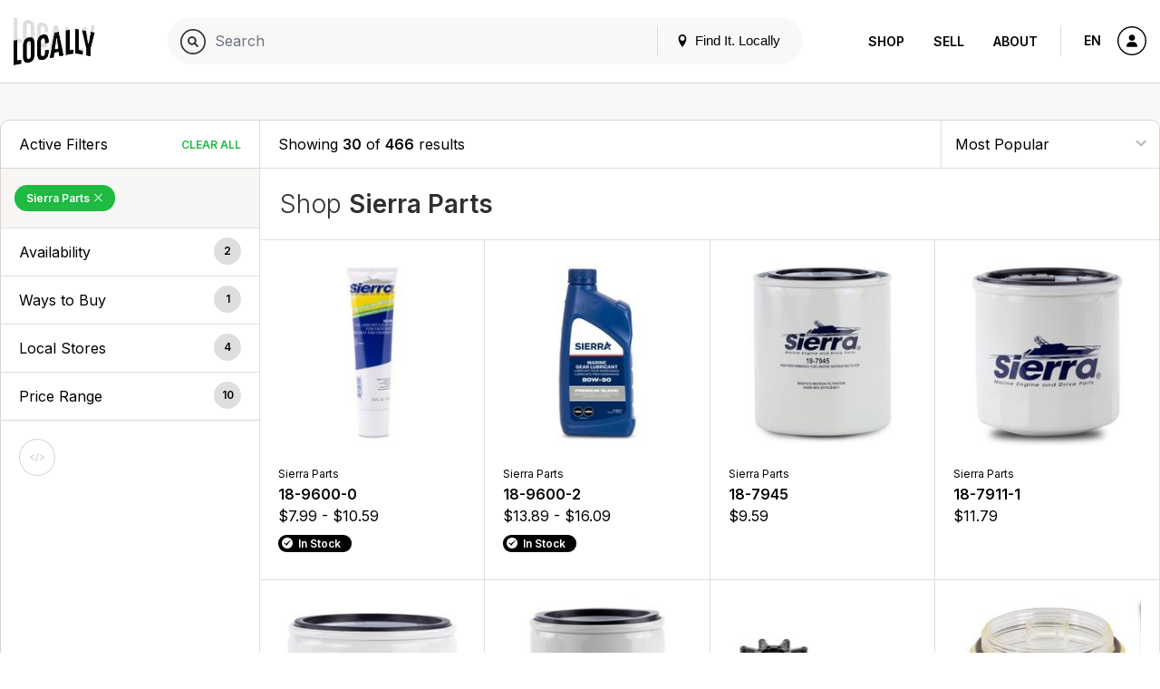

--- FILE ---
content_type: text/html; charset=UTF-8
request_url: https://www.locally.com/search/sierra-parts/activities/depts?sort=pop
body_size: 16851
content:
<!doctype html>
<html lang="en">

<head prefix="og: http://ogp.me/ns# article: http://ogp.me/ns/article# fb: http://ogp.me/ns/fb#">
  <title>Sierra Parts - Products</title>
  <meta name="description" content="Products, brands and stores matching &quot;Sierra Parts&quot;">
  <meta name="viewport" content="width=device-width, initial-scale=1, minimum-scale=1">
  <meta name="msvalidate.01" content="F3D40F171F81AA1D85550629BA7ECD55">
  <meta name="p:domain_verify" content="44131ef86dd85e6178b683dc06f41dd2">
  <meta name="alexaVerifyID" content="k5IyXxM0d1kPyHz5zxudfxYqEac">
  <meta name="fo-verify" content="04d18eaa-59c4-4614-8998-4d042a01e5e7">
        <meta name="google-site-verification" content="GFQ_r0_QoE2lZxKZUoT4Cp9aF_C1RfnMzd1sClsBktM">
        
  <meta charset="utf-8">
  <meta property="og:site_name" content="Locally.com">
  <meta property="og:title" content="Sierra Parts - Products">
  <meta property="og:description" content="Products, brands and stores matching &quot;Sierra Parts&quot;">
  <meta property="og:image" content="">
  <meta property="og:type" content="website">
  <meta property="og:url" content="https://www.locally.com/search/sierra-parts/activities/depts">
  <meta property="fb:app_id" content="308370859327767">
      <link rel="shortcut icon" href="/img/favicon-v3.ico?vv1.3.694">
      
  
            <link href="//fonts.googleapis.com/css?family=Open+Sans:300,300i,400,400i,600,600i|Inter:300,300i,400,400i,600,600i&display=swap" rel="stylesheet">
          <link href="https://media2.locally.com/static/min/css/main.css?vv1.3.694" rel="stylesheet">
      
      
      <script src="//assets.locally.com/public/jquery/jquery-3.7.1.min.js"></script>
      <script src="//assets.locally.com/public/jquery/jquery-migrate-3.4.1.min.js"></script>
      <script src="https://media2.locally.com/static/min/js/main.js?vv1.3.694"></script>
  
      <script type="text/javascript">
              var IS_MOBILE = false;
              var IS_EMBEDDED = false;
              var EXT = "com";
              var USER_ID = false;
              var USER_LANG = "en-us";
          </script>
  
  
  
</head>

  <body class="main-body v3 lcly-v3 search-page page-800  ">
  <a href="#main" class="oblivion">Skip to main content</a>

  
  <div id="wrapper">

    
    
        
                  <header id="masthead" class="masthead v3-header">
  <div class="masthead-nav-wrapper">
    <div class="masthead-desktop-search-container masthead-search-container">
      <form action="/search/" method="get" class="masthead-search-form container">
        <label for="desktop-search" class="oblivion">Search for:</label>
        <input id="desktop-search" 
               placeholder="Search Locally.com" 
               autocomplete="off" 
               type="search" 
               name="q" 
               value="">
        <span type="submit" class="masthead-search-submit desktop-search-submit">
          <img alt="Search" src="/svg/search-v3.svg" />
        </span>
        <button type="submit" class="hide">SEARCH</button> 
        <!-- hidden submit button visible for screen readers to submit form -->
      </form>
    </div>

    <div class="container masthead-container">
      <div class="masthead-logo-search-container ">
                              <a href="/" class="masthead-logo">
              <img src="/img/locally-logo-2022.png" alt="Locally" />
            </a>
          </a>
                  
              </div>

              <div class="masthead-global-search-container">
          <div id="masthead_global_search" class="masthead-global-search">
            <div 
              id="masthead_autocomplete" 
              data-bind-context="int-global-search" 
              data-bind-initial-value=""
              data-bind-config='{"only_types":"brand_product,brand_alias_product,brand,brand_alias,category,brand_category,brand_alias_category,gender_category,gender_brand_category,gender_brand_alias_category,store,store_alias"}'
            >
              <script>
                
        if (!document.getElementById('masthead_autocomplete')) {
            {
                var lclyEmbedRoot = document.createElement('div');
                lclyEmbedRoot.setAttribute('id', 'masthead_autocomplete');
                document.body.appendChild(lclyEmbedRoot);
            }
        }

        if(typeof includeCss !== 'function') {
            function includeCss(cssFilePath) {
                var head  = document.getElementsByTagName('head')[0];
                var link  = document.createElement('link');
                link.rel  = 'stylesheet';
                link.type = 'text/css';
                link.href = cssFilePath;
                link.media = 'all';
                head.appendChild(link);
            }
        }
        
        if(typeof includeJs !== 'function') {
            function includeJs(jsFilePath, id) {
                var __lcly_script = document.getElementById(id);

                if (!__lcly_script) {
                    var js = document.createElement('script');
                    
                    js.id = id;
                    js.type = 'text/javascript';
                    js.src = jsFilePath;
                    js.async = true;
                    /* js.crossOrigin = true; */ /* For debugging ErrorBoundary in dev */
                
                    document.body.appendChild(js);
                }
            }
        }
        
        includeJs('https://frontend2.locally.com/autocomplete/main.js?ver=v1.3.694', '__lcly_script_autocomplete')

        
              </script>
              <script src="/js/int-global-typeahead.js"></script>
            </div>

            <div class="masthead-utility">
              <a href="#" id="masthead-nav-open" class="masthead-nav-open">Menu</a>
              <button id="open-modal-btn">
                <svg class="header-pin inline-block" version="1.1" xmlns="http://www.w3.org/2000/svg" width="12" height="12" viewBox="0 0 32 32">
                  <title>location</title>
                  <path d="M16 0c-5.523 0-10 4.477-10 10 0 10 10 22 10 22s10-12 10-22c0-5.523-4.477-10-10-10zM16 16c-3.314 0-6-2.686-6-6s2.686-6 6-6 6 2.686 6 6-2.686 6-6 6z"></path>
                </svg>
                Find It. Locally
              </button>
              <div class="masthead-mobile-search-container masthead-search-container">
                <form action="/search/" method="get" class="masthead-search-form">
                  <input id="mobile-search" placeholder="Search Locally.com"
                    autocomplete="off" type="search"  name="q"
                    value="">
                    <span type="submit" class="masthead-search-submit mobile-search-submit">
                      <img alt="Search" src="/svg/search-v3.svg" />
                    </span>
                </form>
              </div>
            </div>

            <div id="modal-backdrop" style="display: none;"></div>

            <div id="modal-container">
              <div class="modal-backdrop">
                <div class="modal-content">
                  <span class="hidden-span" aria-hidden="true">&#8203;</span>
                  <div id="switcher-modal">
                    <div class="modal-header">
                      <h4 id="modal-title">Update Your Location</h4>
                      <svg id="close-modal-btn" fill="none" viewBox="0 0 24 24" stroke="currentColor">
                        <path stroke-linecap="round" stroke-linejoin="round" stroke-width="1.5" d="M10 14l2-2m0 0l2-2m-2 2l-2-2m2 2l2 2m7-2a9 9 0 11-18 0 9 9 0 0118 0z"/>
                      </svg>
                    </div>
                    <div>
                      <div>
                        <div id="locationswitcher" data-use-my-location="Use My Location">
                          <!-- Location switcher content goes here -->
                          <script>
                            
        if (!document.getElementById('locationswitcher')) {
            {
                var lclyEmbedRoot = document.createElement('div');
                lclyEmbedRoot.setAttribute('id', 'locationswitcher');
                document.body.appendChild(lclyEmbedRoot);
            }
        }

        if(typeof includeCss !== 'function') {
            function includeCss(cssFilePath) {
                var head  = document.getElementsByTagName('head')[0];
                var link  = document.createElement('link');
                link.rel  = 'stylesheet';
                link.type = 'text/css';
                link.href = cssFilePath;
                link.media = 'all';
                head.appendChild(link);
            }
        }
        
        if(typeof includeJs !== 'function') {
            function includeJs(jsFilePath, id) {
                var __lcly_script = document.getElementById(id);

                if (!__lcly_script) {
                    var js = document.createElement('script');
                    
                    js.id = id;
                    js.type = 'text/javascript';
                    js.src = jsFilePath;
                    js.async = true;
                    /* js.crossOrigin = true; */ /* For debugging ErrorBoundary in dev */
                
                    document.body.appendChild(js);
                }
            }
        }
        
        includeJs('https://frontend2.locally.com/locationswitcher/main.js?ver=v1.3.694', '__lcly_script_locationswitcher')

        
                          </script>
                        </div>
                      </div>
                    </div>
                  </div>
                </div>
              </div>
            </div>
          </div>
        </div>
      
      <div class="masthead-center-wrapper">
        <div class="masthead-nav-action-container">
                      <nav id="desktop-navigation" class="navigation desktop-nav ">
              <span class="mobile-nav-close icon-close"></span>
                              <a href="/" class="nav-logo">
  <img src="/img/locally-logo-black.png" alt="Locally" />
</a>
<ul class="nav-list-top">
  <li class="nav-item">
        <div class="nav-item-header mobile-display active">
      <a href="/search">Shop</a>
    </div>
    <ul class="nav-list-inner">
      <li class="nav-item-inner "><a href="/search" class="nav-link">Your City</a></li>
              <li class="nav-item-inner "><a href="/brands" class="nav-link">Brands</a></li>
                    <li class="nav-item-inner "><a href="/retailers" class="nav-link">Retailers</a></li>
            <li class="nav-item-inner active"><a href="/search" class="nav-link">Browse Products</a></li>
      <li class="nav-item-inner "><a href="/cities" class="nav-link">Other Cities</a></li>
    </ul>
  </li>
  <li class="nav-item">
    <div class="nav-item-header ">
      <a href="https://join.locally.com">Sell</a>
    </div>
    <ul class="nav-list-inner">
      <li class="nav-item-inner"><a href="https://join.locally.com" class="nav-link">Learn More</a></li>
      <li class="nav-item-inner "><a href="/for/retailers" class="nav-link">Retailer Services</a></li>
      <li class="nav-item-inner "><a href="/for/brands" class="nav-link">Brand Services</a></li>
      <li class="nav-item-inner "><a href="https://join.locally.com/partners" class="nav-link">Partners</a></li>
      <li class="nav-item-inner "><a href="https://join.locally.com/tools/" class="nav-link">Tools</a></li>
    </ul>
  </li>
  <li class="nav-item">
    <div class="nav-item-header ">
      <a href="https://join.locally.com/about">About</a>
    </div>
    <ul class="nav-list-inner">
      <li class="nav-item-inner "><a href="https://join.locally.com/blog" class="nav-link">Blog</a></li>
      <li class="nav-item-inner "><a href="https://join.locally.com/about" class="nav-link">History</a></li>
      <li class="nav-item-inner "><a href="https://join.locally.com/stats" class="nav-link">Stats</a></li>
      <li class="nav-item-inner "><a href="https://join.locally.com/team" class="nav-link">Team</a></li>
    </ul>
  </li>
</ul>
                          </nav>
                  </div>

        <div class="masthead-action-btn-container">
          <a href="#" class="btn-action masthead-action-btn masthead-language-btn js-language-sidebar">
            EN
          </a>

          
          <a href="#" id="mobile-v3-nav-open" class="btn-action masthead-action-btn masthead-menu-btn">
            <img alt="Menu" src="/svg/menu-v3.svg" class="inline-svg" />
          </a>

                      <a href="/station" class="btn-action masthead-account-btn" data-dash-type="account">
              <img alt="Account" src="/svg/account-v3.svg" class="inline-svg" />
            </a>
          
                                                    </div>
      </div>
    </div>
  </div>

  </header>


<style>
</style>

<script>
  document.addEventListener('DOMContentLoaded', function() {
    const openModalBtn = document.getElementById('open-modal-btn');
    const closeModalBtn = document.getElementById('close-modal-btn');
    const modalBackdrop = document.getElementById('modal-backdrop');
    const modalContainer = document.getElementById('modal-container');
    const switcherModal = document.getElementById('switcher-modal');

    let showModal = false;

    function toggleModal() {
      showModal = !showModal;
      modalBackdrop.style.display = showModal ? 'block' : 'none';
      modalContainer.style.display = showModal ? 'block' : 'none';

      const retailerWrapper = document.getElementById('retailer-page-wrapper');

      if (showModal) {
        setTimeout(() => {
          modalBackdrop.style.opacity = '1';
          switcherModal.style.opacity = '1';
          switcherModal.style.transform = 'translateY(0) scale(1)';
          
          const locationSwitcherInput = document.getElementById('select-input');
          if (locationSwitcherInput) {
            locationSwitcherInput.focus();
            const keyboardEvent = new KeyboardEvent('keydown', {
              key: 'ArrowDown',
              bubbles: true,
            });
            locationSwitcherInput.dispatchEvent(keyboardEvent);
            document.body.style.overflow = 'hidden';
            if (retailerWrapper) {
              retailerWrapper.style.display = 'none';
            }
          }

        }, 10);
      } else {
        document.body.style.overflow = '';
        modalBackdrop.style.opacity = '0';
        switcherModal.style.opacity = '0';
        switcherModal.style.transform = 'translateY(4px) scale(0.95)';
        if (retailerWrapper) {
          retailerWrapper.style.display = '';
        }
        setTimeout(() => {
          modalBackdrop.style.display = 'none';
          modalContainer.style.display = 'none';
        }, 300);
      }
    }

    openModalBtn.addEventListener('click', toggleModal);
    closeModalBtn.addEventListener('click', toggleModal);

    document.addEventListener('keydown', function(event) {
      if (event.key === 'Escape' && showModal) {
        toggleModal();
      }
    });

    modalContainer.addEventListener('click', function(event) {
      if (event.target === modalContainer) {
        toggleModal();
      }
    });

    switcherModal.addEventListener('click', function(event) {
      event.stopPropagation();
    });
  });
</script>

          
    <div id="main" role="main" class="main-content native-content  ">
      

<div class="search-landing container">
  <div class="row">
    <div id="search-landing">
      <div class="cat-wrapper">
          <div class="cat-sidebar cat-sidebar-v3" id="cl_cat_sidebar">

    
      <div class="cat-active-filter-container">
      <header class="filter-header">
        <h3 class="filter-header-title h4">
          Active Filters
        </h3>
        <a tabindex="0" 
           aria-label="Clear All Filters" 
           href="/search/all/activities/depts?sort=pop" 
           class="filter-header-remove js-filter-remove-all">
             Clear All
        </a>
      </header>
      <div class="filter-section">
                                              <a aria-label="Remove Sierra Parts Filter" 
                 tabindex="0" 
                 href="/search/all/activities/depts?sort=pop" 
                 class="filter-btn-remove ">
  
                Sierra Parts

                                  <span class="active-filter-close icon-close"></span>
                              </a>
                        </div>
    </div>
  
  <a href="javascript:;" class="conv-mobile-filters-link conv-utility-link visible-xs">Filters</a>
    
  <div id="cat-filter-container-v3" class="cat-filter-container">
    <a href="#" class="filters-back-mobile nav-bar-back visible-xs"><span class="icon-back"></span>&nbsp;Back</a>
    
          <header role="button" tabindex="0" class="filter-header js-accordion-header accordion-header filter-group-distances">
        <h3 id="ada-sidebar-filter-0" class="filter-header-title h4">Availability</h3><!-- need translation -->
        <span class="filter-header-count">2</span>
      </header>
      <div class="filter-section js-accordion-body accordion-body filter-group-distances">
        <ul class="radio-list" aria-labelledby="ada-sidebar-filter-0">
                                    <li tabindex="0">
                <input tabindex="-1" type="radio" name="filter-type-distance" id="filter-item-distance-Within 50mi-" data-url="/search/sierra-parts/activities/depts?distance=%3C+50mi&sort=pop" />
                <label for="filter-item-distance-Within 50mi-">
                                      <a href="/search/sierra-parts/activities/depts?distance=%3C+50mi&sort=pop" class="filter-label-link">Within 50mi </a>
                                  </label>
              </li>
                                                <li tabindex="0">
                <input tabindex="-1" type="radio" name="filter-type-distance" id="filter-item-distance-Within 100mi-" data-url="/search/sierra-parts/activities/depts?distance=%3C+100mi&sort=pop" />
                <label for="filter-item-distance-Within 100mi-">
                                      <a href="/search/sierra-parts/activities/depts?distance=%3C+100mi&sort=pop" class="filter-label-link">Within 100mi </a>
                                  </label>
              </li>
                              </ul>
      </div>
    
          <header role="button" tabindex="0" class="filter-header js-accordion-header accordion-header filter-group-ptps">
        <h3 id="ada-sidebar-filter-01" class="filter-header-title h4">Ways to Buy</h3><!-- need translation --> 
        <span class="filter-header-count">1</span>
      </header>
      <div class="filter-section js-accordion-body accordion-body filter-group-ptps">
        <ul class="radio-list js-ptp-list" aria-labelledby="ada-sidebar-filter-01">
                                    <li tabindex="0">
                <input tabindex="-1" type="radio" name="filter-type-ptp" id="filter-item-ptp-Buy Online, Pickup in Store-" data-url="/search/sierra-parts/activities/depts?ptp=true&sort=pop" />
                <label for="filter-item-ptp-Buy Online, Pickup in Store-">
                                      <a href="/search/sierra-parts/activities/depts?ptp=true&sort=pop" class="filter-label-link">Buy Online, Pickup in Store </a>
                                  </label>
              </li>
                              </ul>
      </div>
    
            <header role="button" tabindex="0" class="filter-header js-accordion-header accordion-header filter-group-stores">
          <h3 id="ada-sidebar-filter-1" class="filter-header-title h4">Local Stores <!--Store--> <!-- Store--></h3>
          <span class="filter-header-count">4</span>
        </header>
        <div class="filter-section js-accordion-body accordion-body filter-group-stores">
          <ul class="radio-list js-facet-parent" aria-labelledby="ada-sidebar-filter-1">
             
                                                                                      <li tabindex="0">
                  <input tabindex="-1" type="radio" name="filter-type-store" id="filter-item-store-0-" data-url="/search/sierra-parts/activities/depts?store=13569&sort=pop" />
                  <label for="filter-item-store-0-">
                                          <a href="/search/sierra-parts/activities/depts?store=13569&sort=pop" class="filter-label-link" id="filter-item-store-0-" name="filter-type-store">Sportsman&#039;s Warehouse </a>
                                                              <span class="filter-item-count">(31mi)</span>
                                      </label>
                </li>
                                                                                        <li tabindex="0">
                  <input tabindex="-1" type="radio" name="filter-type-store" id="filter-item-store-1-" data-url="/search/sierra-parts/activities/depts?store=16997&sort=pop" />
                  <label for="filter-item-store-1-">
                                          <a href="/search/sierra-parts/activities/depts?store=16997&sort=pop" class="filter-label-link" id="filter-item-store-1-" name="filter-type-store">Sportsman&#039;s Warehouse </a>
                                                              <span class="filter-item-count">(31mi)</span>
                                      </label>
                </li>
                                                                                        <li tabindex="0">
                  <input tabindex="-1" type="radio" name="filter-type-store" id="filter-item-store-2-" data-url="/search/sierra-parts/activities/depts?store=13590&sort=pop" />
                  <label for="filter-item-store-2-">
                                          <a href="/search/sierra-parts/activities/depts?store=13590&sort=pop" class="filter-label-link" id="filter-item-store-2-" name="filter-type-store">Sportsman&#039;s Warehouse </a>
                                                              <span class="filter-item-count">(82mi)</span>
                                      </label>
                </li>
                                                                                        <li tabindex="0">
                  <input tabindex="-1" type="radio" name="filter-type-store" id="filter-item-store-3-" data-url="/search/sierra-parts/activities/depts?store=348981&sort=pop" />
                  <label for="filter-item-store-3-">
                                          <a href="/search/sierra-parts/activities/depts?store=348981&sort=pop" class="filter-label-link" id="filter-item-store-3-" name="filter-type-store">Sportsman&#039;s Warehouse </a>
                                                              <span class="filter-item-count">(82mi)</span>
                                      </label>
                </li>
                                    </ul>
        </div>
    
        
                                                      
    
          <header role="button" aria-label="Price Range Filters" tabindex="0" class="filter-header js-accordion-header accordion-header filter-group-prices">
        <h3 id="ada-sidebar-filter-3" class="filter-header-title h4">Price Range</h3>
        <span class="filter-header-count">10</span>
      </header>
      <div class="filter-section js-accordion-body accordion-body filter-group-prices">
        <ul class="radio-list" aria-labelledby="ada-sidebar-filter-3">
                                    <li tabindex="0">
                <input tabindex="-1" type="radio" name="filter-type-price" id="filter-item-price-0-25-usd-" data-url="/search/sierra-parts/activities/depts?price=%240-%2425-USD&sort=pop" />
                <label for="filter-item-price-0-25-usd-">
                                  <a href="/search/sierra-parts/activities/depts?price=%240-%2425-USD&sort=pop" class="filter-label-link">$0 - $25 USD </a>
                                </label>
              </li>
                                                <li tabindex="0">
                <input tabindex="-1" type="radio" name="filter-type-price" id="filter-item-price-25-50-usd-" data-url="/search/sierra-parts/activities/depts?price=%2425-%2450-USD&sort=pop" />
                <label for="filter-item-price-25-50-usd-">
                                  <a href="/search/sierra-parts/activities/depts?price=%2425-%2450-USD&sort=pop" class="filter-label-link">$25 - $50 USD </a>
                                </label>
              </li>
                                                <li tabindex="0">
                <input tabindex="-1" type="radio" name="filter-type-price" id="filter-item-price-50-75-usd-" data-url="/search/sierra-parts/activities/depts?price=%2450-%2475-USD&sort=pop" />
                <label for="filter-item-price-50-75-usd-">
                                  <a href="/search/sierra-parts/activities/depts?price=%2450-%2475-USD&sort=pop" class="filter-label-link">$50 - $75 USD </a>
                                </label>
              </li>
                                                <li tabindex="0">
                <input tabindex="-1" type="radio" name="filter-type-price" id="filter-item-price-75-100-usd-" data-url="/search/sierra-parts/activities/depts?price=%2475-%24100-USD&sort=pop" />
                <label for="filter-item-price-75-100-usd-">
                                  <a href="/search/sierra-parts/activities/depts?price=%2475-%24100-USD&sort=pop" class="filter-label-link">$75 - $100 USD </a>
                                </label>
              </li>
                                                <li tabindex="0">
                <input tabindex="-1" type="radio" name="filter-type-price" id="filter-item-price-100-150-usd-" data-url="/search/sierra-parts/activities/depts?price=%24100-%24150-USD&sort=pop" />
                <label for="filter-item-price-100-150-usd-">
                                  <a href="/search/sierra-parts/activities/depts?price=%24100-%24150-USD&sort=pop" class="filter-label-link">$100 - $150 USD </a>
                                </label>
              </li>
                                                <li tabindex="0">
                <input tabindex="-1" type="radio" name="filter-type-price" id="filter-item-price-150-200-usd-" data-url="/search/sierra-parts/activities/depts?price=%24150-%24200-USD&sort=pop" />
                <label for="filter-item-price-150-200-usd-">
                                  <a href="/search/sierra-parts/activities/depts?price=%24150-%24200-USD&sort=pop" class="filter-label-link">$150 - $200 USD </a>
                                </label>
              </li>
                                                <li tabindex="0">
                <input tabindex="-1" type="radio" name="filter-type-price" id="filter-item-price-200-300-usd-" data-url="/search/sierra-parts/activities/depts?price=%24200-%24300-USD&sort=pop" />
                <label for="filter-item-price-200-300-usd-">
                                  <a href="/search/sierra-parts/activities/depts?price=%24200-%24300-USD&sort=pop" class="filter-label-link">$200 - $300 USD </a>
                                </label>
              </li>
                                                <li tabindex="0">
                <input tabindex="-1" type="radio" name="filter-type-price" id="filter-item-price-300-500-usd-" data-url="/search/sierra-parts/activities/depts?price=%24300-%24500-USD&sort=pop" />
                <label for="filter-item-price-300-500-usd-">
                                  <a href="/search/sierra-parts/activities/depts?price=%24300-%24500-USD&sort=pop" class="filter-label-link">$300 - $500 USD </a>
                                </label>
              </li>
                                                <li tabindex="0">
                <input tabindex="-1" type="radio" name="filter-type-price" id="filter-item-price-500-750-usd-" data-url="/search/sierra-parts/activities/depts?price=%24500-%24750-USD&sort=pop" />
                <label for="filter-item-price-500-750-usd-">
                                  <a href="/search/sierra-parts/activities/depts?price=%24500-%24750-USD&sort=pop" class="filter-label-link">$500 - $750 USD </a>
                                </label>
              </li>
                                                <li tabindex="0">
                <input tabindex="-1" type="radio" name="filter-type-price" id="filter-item-price-750-1000-usd-" data-url="/search/sierra-parts/activities/depts?price=%24750-%241000-USD&sort=pop" />
                <label for="filter-item-price-750-1000-usd-">
                                  <a href="/search/sierra-parts/activities/depts?price=%24750-%241000-USD&sort=pop" class="filter-label-link">$750 - $1000 USD </a>
                                </label>
              </li>
                              </ul>
      </div>
        
    
      </div>

      <div class="clp-actions">
      <a href="#" class="btn-action social-action-btn tooltip js-embed-opener"  data-tooltip="Embed This">
          <img src="https://assets.locally.com/public/svg/dev.svg" alt="Embed This" class="inline-svg icon-svg" />
        </a>
    </div>
  </div>
          <div class="cat-results product-thumb-grid">
    <div class="cat-utility-bar">
      <div class="cat-utility-count">
         
                    Showing <span class="cat-display-count">30</span> of <strong>466</strong> results
              </div>
      <select tabindex="0" aria-label="Sort By" class="cat-utility-sort">
                  <option selected value="/search/sierra-parts/activities/depts?sort=pop">
            Most Popular
          </option>
                      <option  value="/search/sierra-parts/activities/depts?sort=rating">
            Average Customer Rating
            </option>
                    <option  value="/search/sierra-parts/activities/depts?sort=all">
            Sort by Relevance
          </option>
          <option  value="/search/sierra-parts/activities/depts?sort=price-low-to-high">
            Price Lowest to Highest
          </option>
          <option  value="/search/sierra-parts/activities/depts?sort=price-high-to-low">
            Price Highest to Lowest
          </option>
              </select>
    </div>
    <header class="cat-results-header">
      <h2><span>Shop </span><strong>Sierra Parts</strong></h2>
          </header>
    <div class="cat-product-thumb-container">
      <a tabindex="0" href="/product/1307283/sierra-parts-18-9600-0?sort=pop" 
       class="product-thumb " 
       data-product-name="SIERRA PARTS - 18-9600-0" 
        
       data-product-style="118-9600-0"
       data-switchlive-style="118-9600-0"       
       data-switchlive-product-id="1307283"       
       data-switchlive-upc=""       
       data-switchlive-store-id=""
       data-switchlive-vendor-id=""
       data-switchlive-store-name=""    
       data-switchlive-store-address="" 
       data-switchlive="true"
       data-switchlive-mode="auto"
       data-switchlive-id-LLP="64"
       data-switchlive-id-PL="38"
       data-switchlive-id-SL="63"
       data-switchlive-impression="true"
       data-switchlive-impression-id-LLP="62"
       data-switchlive-impression-id-PL="48"
       data-switchlive-impression-id-SL="61">
      <div class="product-thumb-img-wrapper">
        <img src="https://media.locally.com/images/spec-220x220/lcly-46d000ec43f0d336c273c99ad60000a3.jpg" class="product-thumb-img" alt="18-9600-0 by Sierra Parts" />
      </div>
      <div class="product-thumb-contents">
        <div class="product-thumb-label">SIERRA PARTS</div>
        <div class="product-thumb-label v3 hide">Sierra Parts</div>
        <h5 class="product-thumb-title">18-9600-0</h5>

        
        <div class="product-thumb-price dl-price">
          $7.99 - $10.59
		<em></em>
        </div>
                  <div class="status-message success">In Stock</div>
              </div>
    </a>

    
        

    <a tabindex="0" href="/product/1307282/sierra-parts-18-9600-2?sort=pop" 
       class="product-thumb " 
       data-product-name="SIERRA PARTS - 18-9600-2" 
        
       data-product-style="118-9600-2"
       data-switchlive-style="118-9600-2"       
       data-switchlive-product-id="1307282"       
       data-switchlive-upc=""       
       data-switchlive-store-id=""
       data-switchlive-vendor-id=""
       data-switchlive-store-name=""    
       data-switchlive-store-address="" 
       data-switchlive="true"
       data-switchlive-mode="auto"
       data-switchlive-id-LLP="64"
       data-switchlive-id-PL="38"
       data-switchlive-id-SL="63"
       data-switchlive-impression="true"
       data-switchlive-impression-id-LLP="62"
       data-switchlive-impression-id-PL="48"
       data-switchlive-impression-id-SL="61">
      <div class="product-thumb-img-wrapper">
        <img src="https://media.locally.com/images/spec-220x220/lcly-0782329dd2e62547a01450829fa547fb.jpg" class="product-thumb-img" alt="18-9600-2 by Sierra Parts" />
      </div>
      <div class="product-thumb-contents">
        <div class="product-thumb-label">SIERRA PARTS</div>
        <div class="product-thumb-label v3 hide">Sierra Parts</div>
        <h5 class="product-thumb-title">18-9600-2</h5>

        
        <div class="product-thumb-price dl-price">
          $13.89 - $16.09
		<em></em>
        </div>
                  <div class="status-message success">In Stock</div>
              </div>
    </a>

    
        

    <a tabindex="0" href="/product/1306975/sierra-parts-18-7945?sort=pop" 
       class="product-thumb " 
       data-product-name="SIERRA PARTS - 18-7945" 
        
       data-product-style="118-7945"
       data-switchlive-style="118-7945"       
       data-switchlive-product-id="1306975"       
       data-switchlive-upc=""       
       data-switchlive-store-id=""
       data-switchlive-vendor-id=""
       data-switchlive-store-name=""    
       data-switchlive-store-address="" 
       data-switchlive="true"
       data-switchlive-mode="auto"
       data-switchlive-id-LLP="64"
       data-switchlive-id-PL="38"
       data-switchlive-id-SL="63"
       data-switchlive-impression="true"
       data-switchlive-impression-id-LLP="62"
       data-switchlive-impression-id-PL="48"
       data-switchlive-impression-id-SL="61">
      <div class="product-thumb-img-wrapper">
        <img src="https://media.locally.com/images/spec-220x220/lcly-5d2bf532b7fe96a5c8a2dc07c44221f6.jpg" class="product-thumb-img" alt="18-7945 by Sierra Parts" />
      </div>
      <div class="product-thumb-contents">
        <div class="product-thumb-label">SIERRA PARTS</div>
        <div class="product-thumb-label v3 hide">Sierra Parts</div>
        <h5 class="product-thumb-title">18-7945</h5>

        
        <div class="product-thumb-price dl-price">
          $9.59
		<em></em>
        </div>
              </div>
    </a>

    
        

    <a tabindex="0" href="/product/1307166/sierra-parts-18-7911-1?sort=pop" 
       class="product-thumb " 
       data-product-name="SIERRA PARTS - 18-7911-1" 
        
       data-product-style="118-7911-1"
       data-switchlive-style="118-7911-1"       
       data-switchlive-product-id="1307166"       
       data-switchlive-upc=""       
       data-switchlive-store-id=""
       data-switchlive-vendor-id=""
       data-switchlive-store-name=""    
       data-switchlive-store-address="" 
       data-switchlive="true"
       data-switchlive-mode="auto"
       data-switchlive-id-LLP="64"
       data-switchlive-id-PL="38"
       data-switchlive-id-SL="63"
       data-switchlive-impression="true"
       data-switchlive-impression-id-LLP="62"
       data-switchlive-impression-id-PL="48"
       data-switchlive-impression-id-SL="61">
      <div class="product-thumb-img-wrapper">
        <img src="https://media.locally.com/images/spec-220x220/lcly-f982dfb2fef80363dae9bcb75689823e.jpg" class="product-thumb-img" alt="18-7911-1 by Sierra Parts" />
      </div>
      <div class="product-thumb-contents">
        <div class="product-thumb-label">SIERRA PARTS</div>
        <div class="product-thumb-label v3 hide">Sierra Parts</div>
        <h5 class="product-thumb-title">18-7911-1</h5>

        
        <div class="product-thumb-price dl-price">
          $11.79
		<em></em>
        </div>
              </div>
    </a>

    
        

    <a tabindex="0" href="/product/1307153/sierra-parts-18-7824-2?sort=pop" 
       class="product-thumb " 
       data-product-name="SIERRA PARTS - 18-7824-2" 
        
       data-product-style="118-7824-2"
       data-switchlive-style="118-7824-2"       
       data-switchlive-product-id="1307153"       
       data-switchlive-upc=""       
       data-switchlive-store-id=""
       data-switchlive-vendor-id=""
       data-switchlive-store-name=""    
       data-switchlive-store-address="" 
       data-switchlive="true"
       data-switchlive-mode="auto"
       data-switchlive-id-LLP="64"
       data-switchlive-id-PL="38"
       data-switchlive-id-SL="63"
       data-switchlive-impression="true"
       data-switchlive-impression-id-LLP="62"
       data-switchlive-impression-id-PL="48"
       data-switchlive-impression-id-SL="61">
      <div class="product-thumb-img-wrapper">
        <img src="https://media.locally.com/images/spec-220x220/lcly-18fc33052f3ab6ef87d115db3c049e06.jpg" class="product-thumb-img" alt="18-7824-2 by Sierra Parts" />
      </div>
      <div class="product-thumb-contents">
        <div class="product-thumb-label">SIERRA PARTS</div>
        <div class="product-thumb-label v3 hide">Sierra Parts</div>
        <h5 class="product-thumb-title">18-7824-2</h5>

        
        <div class="product-thumb-price dl-price">
          $10.59
		<em></em>
        </div>
              </div>
    </a>

    
        

    <a tabindex="0" href="/product/1307157/sierra-parts-18-7879-1?sort=pop" 
       class="product-thumb " 
       data-product-name="SIERRA PARTS - 18-7879-1" 
        
       data-product-style="118-7879-1"
       data-switchlive-style="118-7879-1"       
       data-switchlive-product-id="1307157"       
       data-switchlive-upc=""       
       data-switchlive-store-id=""
       data-switchlive-vendor-id=""
       data-switchlive-store-name=""    
       data-switchlive-store-address="" 
       data-switchlive="true"
       data-switchlive-mode="auto"
       data-switchlive-id-LLP="64"
       data-switchlive-id-PL="38"
       data-switchlive-id-SL="63"
       data-switchlive-impression="true"
       data-switchlive-impression-id-LLP="62"
       data-switchlive-impression-id-PL="48"
       data-switchlive-impression-id-SL="61">
      <div class="product-thumb-img-wrapper">
        <img src="https://media.locally.com/images/spec-220x220/lcly-6634855aa6603eeedac934bf4ebea1b4.jpg" class="product-thumb-img" alt="18-7879-1 by Sierra Parts" />
      </div>
      <div class="product-thumb-contents">
        <div class="product-thumb-label">SIERRA PARTS</div>
        <div class="product-thumb-label v3 hide">Sierra Parts</div>
        <h5 class="product-thumb-title">18-7879-1</h5>

        
        <div class="product-thumb-price dl-price">
          $8.29
		<em></em>
        </div>
              </div>
    </a>

    
        

    <a tabindex="0" href="/product/2149984/sierra-parts-118-3016-1?sort=pop" 
       class="product-thumb " 
       data-product-name="SIERRA PARTS - 118-3016-1" 
        
       data-product-style="9600035460"
       data-switchlive-style="9600035460"       
       data-switchlive-product-id="2149984"       
       data-switchlive-upc=""       
       data-switchlive-store-id=""
       data-switchlive-vendor-id=""
       data-switchlive-store-name=""    
       data-switchlive-store-address="" 
       data-switchlive="true"
       data-switchlive-mode="auto"
       data-switchlive-id-LLP="64"
       data-switchlive-id-PL="38"
       data-switchlive-id-SL="63"
       data-switchlive-impression="true"
       data-switchlive-impression-id-LLP="62"
       data-switchlive-impression-id-PL="48"
       data-switchlive-impression-id-SL="61">
      <div class="product-thumb-img-wrapper">
        <img src="https://media.locally.com/images/spec-220x220/lcly-80d41d7eedd4295b8ec55a9a32f4e8f1.jpg" class="product-thumb-img" alt="118-3016-1 by Sierra Parts" />
      </div>
      <div class="product-thumb-contents">
        <div class="product-thumb-label">SIERRA PARTS</div>
        <div class="product-thumb-label v3 hide">Sierra Parts</div>
        <h5 class="product-thumb-title">118-3016-1</h5>

        
        <div class="product-thumb-price dl-price">
          $37.69
		<em></em>
        </div>
              </div>
    </a>

    
        

    <a tabindex="0" href="/product/1306992/sierra-parts-18-7922-1?sort=pop" 
       class="product-thumb " 
       data-product-name="SIERRA PARTS - 18-7922-1" 
        
       data-product-style="118-7922-1"
       data-switchlive-style="118-7922-1"       
       data-switchlive-product-id="1306992"       
       data-switchlive-upc=""       
       data-switchlive-store-id=""
       data-switchlive-vendor-id=""
       data-switchlive-store-name=""    
       data-switchlive-store-address="" 
       data-switchlive="true"
       data-switchlive-mode="auto"
       data-switchlive-id-LLP="64"
       data-switchlive-id-PL="38"
       data-switchlive-id-SL="63"
       data-switchlive-impression="true"
       data-switchlive-impression-id-LLP="62"
       data-switchlive-impression-id-PL="48"
       data-switchlive-impression-id-SL="61">
      <div class="product-thumb-img-wrapper">
        <img src="https://media.locally.com/images/spec-220x220/lcly-654f192449eea60b96f78d69569850df.jpg" class="product-thumb-img" alt="18-7922-1 by Sierra Parts" />
      </div>
      <div class="product-thumb-contents">
        <div class="product-thumb-label">SIERRA PARTS</div>
        <div class="product-thumb-label v3 hide">Sierra Parts</div>
        <h5 class="product-thumb-title">18-7922-1</h5>

        
        <div class="product-thumb-price dl-price">
          $41.99
		<em></em>
        </div>
              </div>
    </a>

    
        

    <a tabindex="0" href="/product/1306976/sierra-parts-18-7946?sort=pop" 
       class="product-thumb " 
       data-product-name="SIERRA PARTS - 18-7946" 
        
       data-product-style="118-7946"
       data-switchlive-style="118-7946"       
       data-switchlive-product-id="1306976"       
       data-switchlive-upc=""       
       data-switchlive-store-id=""
       data-switchlive-vendor-id=""
       data-switchlive-store-name=""    
       data-switchlive-store-address="" 
       data-switchlive="true"
       data-switchlive-mode="auto"
       data-switchlive-id-LLP="64"
       data-switchlive-id-PL="38"
       data-switchlive-id-SL="63"
       data-switchlive-impression="true"
       data-switchlive-impression-id-LLP="62"
       data-switchlive-impression-id-PL="48"
       data-switchlive-impression-id-SL="61">
      <div class="product-thumb-img-wrapper">
        <img src="https://media.locally.com/images/spec-220x220/lcly-ad87e0539f3f5e39271490123700797c.jpg" class="product-thumb-img" alt="18-7946 by Sierra Parts" />
      </div>
      <div class="product-thumb-contents">
        <div class="product-thumb-label">SIERRA PARTS</div>
        <div class="product-thumb-label v3 hide">Sierra Parts</div>
        <h5 class="product-thumb-title">18-7946</h5>

        
        <div class="product-thumb-price dl-price">
          $13.69
		<em></em>
        </div>
              </div>
    </a>

    
        

    <a tabindex="0" href="/product/1306960/sierra-parts-18-79809?sort=pop" 
       class="product-thumb " 
       data-product-name="SIERRA PARTS - 18-79809" 
        
       data-product-style="118-79809"
       data-switchlive-style="118-79809"       
       data-switchlive-product-id="1306960"       
       data-switchlive-upc=""       
       data-switchlive-store-id=""
       data-switchlive-vendor-id=""
       data-switchlive-store-name=""    
       data-switchlive-store-address="" 
       data-switchlive="true"
       data-switchlive-mode="auto"
       data-switchlive-id-LLP="64"
       data-switchlive-id-PL="38"
       data-switchlive-id-SL="63"
       data-switchlive-impression="true"
       data-switchlive-impression-id-LLP="62"
       data-switchlive-impression-id-PL="48"
       data-switchlive-impression-id-SL="61">
      <div class="product-thumb-img-wrapper">
        <img src="https://media.locally.com/images/spec-220x220/lcly-3d736db74b32e9a6833812091cb49e57.jpg" class="product-thumb-img" alt="18-79809 by Sierra Parts" />
      </div>
      <div class="product-thumb-contents">
        <div class="product-thumb-label">SIERRA PARTS</div>
        <div class="product-thumb-label v3 hide">Sierra Parts</div>
        <h5 class="product-thumb-title">18-79809</h5>

        
        <div class="product-thumb-price dl-price">
          $22.39
		<em></em>
        </div>
              </div>
    </a>

    
        

    <a tabindex="0" href="/product/1306974/sierra-parts-18-7944?sort=pop" 
       class="product-thumb " 
       data-product-name="SIERRA PARTS - 18-7944" 
        
       data-product-style="118-7944"
       data-switchlive-style="118-7944"       
       data-switchlive-product-id="1306974"       
       data-switchlive-upc=""       
       data-switchlive-store-id=""
       data-switchlive-vendor-id=""
       data-switchlive-store-name=""    
       data-switchlive-store-address="" 
       data-switchlive="true"
       data-switchlive-mode="auto"
       data-switchlive-id-LLP="64"
       data-switchlive-id-PL="38"
       data-switchlive-id-SL="63"
       data-switchlive-impression="true"
       data-switchlive-impression-id-LLP="62"
       data-switchlive-impression-id-PL="48"
       data-switchlive-impression-id-SL="61">
      <div class="product-thumb-img-wrapper">
        <img src="https://media.locally.com/images/spec-220x220/lcly-e5adf2c0428a1a548e2d1adcc2e59e63.jpg" class="product-thumb-img" alt="18-7944 by Sierra Parts" />
      </div>
      <div class="product-thumb-contents">
        <div class="product-thumb-label">SIERRA PARTS</div>
        <div class="product-thumb-label v3 hide">Sierra Parts</div>
        <h5 class="product-thumb-title">18-7944</h5>

        
        <div class="product-thumb-price dl-price">
          $9.59
		<em></em>
        </div>
              </div>
    </a>

    
        

    <a tabindex="0" href="/product/1307070/sierra-parts-90424p?sort=pop" 
       class="product-thumb " 
       data-product-name="SIERRA PARTS - 90424P" 
        
       data-product-style="90424P"
       data-switchlive-style="90424P"       
       data-switchlive-product-id="1307070"       
       data-switchlive-upc=""       
       data-switchlive-store-id=""
       data-switchlive-vendor-id=""
       data-switchlive-store-name=""    
       data-switchlive-store-address="" 
       data-switchlive="true"
       data-switchlive-mode="auto"
       data-switchlive-id-LLP="64"
       data-switchlive-id-PL="38"
       data-switchlive-id-SL="63"
       data-switchlive-impression="true"
       data-switchlive-impression-id-LLP="62"
       data-switchlive-impression-id-PL="48"
       data-switchlive-impression-id-SL="61">
      <div class="product-thumb-img-wrapper">
        <img src="https://media.locally.com/images/spec-220x220/lcly-bf922ec071d99c32c81ceb033b7a68b7.jpg" class="product-thumb-img" alt="90424P by Sierra Parts" />
      </div>
      <div class="product-thumb-contents">
        <div class="product-thumb-label">SIERRA PARTS</div>
        <div class="product-thumb-label v3 hide">Sierra Parts</div>
        <h5 class="product-thumb-title">90424P</h5>

        
        <div class="product-thumb-price dl-price">
          $64.09
		<em></em>
        </div>
              </div>
    </a>

    
        

    <a tabindex="0" href="/product/1745150/sierra-parts-deluxe-trailer-jack-054650-10?sort=pop" 
       class="product-thumb " 
       data-product-name="SIERRA PARTS - Deluxe Trailer Jack | 054650-10" 
        
       data-product-style="9620009557"
       data-switchlive-style="9620009557"       
       data-switchlive-product-id="1745150"       
       data-switchlive-upc=""       
       data-switchlive-store-id=""
       data-switchlive-vendor-id=""
       data-switchlive-store-name=""    
       data-switchlive-store-address="" 
       data-switchlive="true"
       data-switchlive-mode="auto"
       data-switchlive-id-LLP="64"
       data-switchlive-id-PL="38"
       data-switchlive-id-SL="63"
       data-switchlive-impression="true"
       data-switchlive-impression-id-LLP="62"
       data-switchlive-impression-id-PL="48"
       data-switchlive-impression-id-SL="61">
      <div class="product-thumb-img-wrapper">
        <img src="https://media.locally.com/images/spec-220x220/lcly-a5ed1f5ad2dcbc510f36548baf51003f.jpg" class="product-thumb-img" alt="Deluxe Trailer Jack | 054650-10 by Sierra Parts" />
      </div>
      <div class="product-thumb-contents">
        <div class="product-thumb-label">SIERRA PARTS</div>
        <div class="product-thumb-label v3 hide">Sierra Parts</div>
        <h5 class="product-thumb-title">Deluxe Trailer Jack | 054650-10</h5>

        
        <div class="product-thumb-price dl-price">
          $127.09
		<em></em>
        </div>
              </div>
    </a>

    
        

    <a tabindex="0" href="/product/1307139/sierra-parts-57901p?sort=pop" 
       class="product-thumb " 
       data-product-name="SIERRA PARTS - 57901P" 
        
       data-product-style="57901P"
       data-switchlive-style="57901P"       
       data-switchlive-product-id="1307139"       
       data-switchlive-upc=""       
       data-switchlive-store-id=""
       data-switchlive-vendor-id=""
       data-switchlive-store-name=""    
       data-switchlive-store-address="" 
       data-switchlive="true"
       data-switchlive-mode="auto"
       data-switchlive-id-LLP="64"
       data-switchlive-id-PL="38"
       data-switchlive-id-SL="63"
       data-switchlive-impression="true"
       data-switchlive-impression-id-LLP="62"
       data-switchlive-impression-id-PL="48"
       data-switchlive-impression-id-SL="61">
      <div class="product-thumb-img-wrapper">
        <img src="https://media.locally.com/images/spec-220x220/lcly-41a9b58e39583fe2603e822190ca7a7b.jpg" class="product-thumb-img" alt="57901P by Sierra Parts" />
      </div>
      <div class="product-thumb-contents">
        <div class="product-thumb-label">SIERRA PARTS</div>
        <div class="product-thumb-label v3 hide">Sierra Parts</div>
        <h5 class="product-thumb-title">57901P</h5>

        
        <div class="product-thumb-price dl-price">
          $54.29
		<em></em>
        </div>
              </div>
    </a>

    
        

    <a tabindex="0" href="/product/1306966/sierra-parts-18-7845?sort=pop" 
       class="product-thumb " 
       data-product-name="SIERRA PARTS - 18-7845" 
        
       data-product-style="118-7845"
       data-switchlive-style="118-7845"       
       data-switchlive-product-id="1306966"       
       data-switchlive-upc=""       
       data-switchlive-store-id=""
       data-switchlive-vendor-id=""
       data-switchlive-store-name=""    
       data-switchlive-store-address="" 
       data-switchlive="true"
       data-switchlive-mode="auto"
       data-switchlive-id-LLP="64"
       data-switchlive-id-PL="38"
       data-switchlive-id-SL="63"
       data-switchlive-impression="true"
       data-switchlive-impression-id-LLP="62"
       data-switchlive-impression-id-PL="48"
       data-switchlive-impression-id-SL="61">
      <div class="product-thumb-img-wrapper">
        <img src="https://media.locally.com/images/spec-220x220/lcly-c306801a23ef406ff7ea06bc374f0cbb.jpg" class="product-thumb-img" alt="18-7845 by Sierra Parts" />
      </div>
      <div class="product-thumb-contents">
        <div class="product-thumb-label">SIERRA PARTS</div>
        <div class="product-thumb-label v3 hide">Sierra Parts</div>
        <h5 class="product-thumb-title">18-7845</h5>

        
        <div class="product-thumb-price dl-price">
          $14.89
		<em></em>
        </div>
              </div>
    </a>

    
        

    <a tabindex="0" href="/product/2052823/sierra-parts-053701-10?sort=pop" 
       class="product-thumb " 
       data-product-name="SIERRA PARTS - 053701-10" 
        
       data-product-style="4459001073"
       data-switchlive-style="4459001073"       
       data-switchlive-product-id="2052823"       
       data-switchlive-upc=""       
       data-switchlive-store-id=""
       data-switchlive-vendor-id=""
       data-switchlive-store-name=""    
       data-switchlive-store-address="" 
       data-switchlive="true"
       data-switchlive-mode="auto"
       data-switchlive-id-LLP="64"
       data-switchlive-id-PL="38"
       data-switchlive-id-SL="63"
       data-switchlive-impression="true"
       data-switchlive-impression-id-LLP="62"
       data-switchlive-impression-id-PL="48"
       data-switchlive-impression-id-SL="61">
      <div class="product-thumb-img-wrapper">
        <img src="https://media.locally.com/images/spec-220x220/lcly-a887caf5d27d120b9a30c2a01cb78362.jpg" class="product-thumb-img" alt="053701-10 by Sierra Parts" />
      </div>
      <div class="product-thumb-contents">
        <div class="product-thumb-label">SIERRA PARTS</div>
        <div class="product-thumb-label v3 hide">Sierra Parts</div>
        <h5 class="product-thumb-title">053701-10</h5>

        
        <div class="product-thumb-price dl-price">
          $144.09
		<em></em>
        </div>
              </div>
    </a>

    
        

    <a tabindex="0" href="/product/1307118/sierra-parts-58255p?sort=pop" 
       class="product-thumb " 
       data-product-name="SIERRA PARTS - 58255P" 
        
       data-product-style="58255P"
       data-switchlive-style="58255P"       
       data-switchlive-product-id="1307118"       
       data-switchlive-upc=""       
       data-switchlive-store-id=""
       data-switchlive-vendor-id=""
       data-switchlive-store-name=""    
       data-switchlive-store-address="" 
       data-switchlive="true"
       data-switchlive-mode="auto"
       data-switchlive-id-LLP="64"
       data-switchlive-id-PL="38"
       data-switchlive-id-SL="63"
       data-switchlive-impression="true"
       data-switchlive-impression-id-LLP="62"
       data-switchlive-impression-id-PL="48"
       data-switchlive-impression-id-SL="61">
      <div class="product-thumb-img-wrapper">
        <img src="https://media.locally.com/images/spec-220x220/lcly-2c88fdcbc0916ade693381c45dd01a7b.jpg" class="product-thumb-img" alt="58255P by Sierra Parts" />
      </div>
      <div class="product-thumb-contents">
        <div class="product-thumb-label">SIERRA PARTS</div>
        <div class="product-thumb-label v3 hide">Sierra Parts</div>
        <h5 class="product-thumb-title">58255P</h5>

        
        <div class="product-thumb-price dl-price">
          $129.89
		<em></em>
        </div>
              </div>
    </a>

    
        

    <a tabindex="0" href="/product/1307299/sierra-parts-mp39090?sort=pop" 
       class="product-thumb " 
       data-product-name="SIERRA PARTS - MP39090" 
        
       data-product-style="MP39090"
       data-switchlive-style="MP39090"       
       data-switchlive-product-id="1307299"       
       data-switchlive-upc=""       
       data-switchlive-store-id=""
       data-switchlive-vendor-id=""
       data-switchlive-store-name=""    
       data-switchlive-store-address="" 
       data-switchlive="true"
       data-switchlive-mode="auto"
       data-switchlive-id-LLP="64"
       data-switchlive-id-PL="38"
       data-switchlive-id-SL="63"
       data-switchlive-impression="true"
       data-switchlive-impression-id-LLP="62"
       data-switchlive-impression-id-PL="48"
       data-switchlive-impression-id-SL="61">
      <div class="product-thumb-img-wrapper">
        <img src="https://media.locally.com/images/spec-220x220/lcly-5d52c08f8cfe40114a8e579d95c1d8ea.jpg" class="product-thumb-img" alt="MP39090 by Sierra Parts" />
      </div>
      <div class="product-thumb-contents">
        <div class="product-thumb-label">SIERRA PARTS</div>
        <div class="product-thumb-label v3 hide">Sierra Parts</div>
        <h5 class="product-thumb-title">MP39090</h5>

        
        <div class="product-thumb-price dl-price">
          $59.69
		<em></em>
        </div>
              </div>
    </a>

    
        

    <a tabindex="0" href="/product/1307149/sierra-parts-57904p?sort=pop" 
       class="product-thumb " 
       data-product-name="SIERRA PARTS - 57904P" 
        
       data-product-style="57904P"
       data-switchlive-style="57904P"       
       data-switchlive-product-id="1307149"       
       data-switchlive-upc=""       
       data-switchlive-store-id=""
       data-switchlive-vendor-id=""
       data-switchlive-store-name=""    
       data-switchlive-store-address="" 
       data-switchlive="true"
       data-switchlive-mode="auto"
       data-switchlive-id-LLP="64"
       data-switchlive-id-PL="38"
       data-switchlive-id-SL="63"
       data-switchlive-impression="true"
       data-switchlive-impression-id-LLP="62"
       data-switchlive-impression-id-PL="48"
       data-switchlive-impression-id-SL="61">
      <div class="product-thumb-img-wrapper">
        <img src="https://media.locally.com/images/spec-220x220/lcly-259b5e50ea6a42720e62a42f028e9c24.jpg" class="product-thumb-img" alt="57904P by Sierra Parts" />
      </div>
      <div class="product-thumb-contents">
        <div class="product-thumb-label">SIERRA PARTS</div>
        <div class="product-thumb-label v3 hide">Sierra Parts</div>
        <h5 class="product-thumb-title">57904P</h5>

        
        <div class="product-thumb-price dl-price">
          $65.19
		<em></em>
        </div>
              </div>
    </a>

    
        

    <a tabindex="0" href="/product/1307067/sierra-parts-57902p?sort=pop" 
       class="product-thumb " 
       data-product-name="SIERRA PARTS - 57902P" 
        
       data-product-style="57902P"
       data-switchlive-style="57902P"       
       data-switchlive-product-id="1307067"       
       data-switchlive-upc=""       
       data-switchlive-store-id=""
       data-switchlive-vendor-id=""
       data-switchlive-store-name=""    
       data-switchlive-store-address="" 
       data-switchlive="true"
       data-switchlive-mode="auto"
       data-switchlive-id-LLP="64"
       data-switchlive-id-PL="38"
       data-switchlive-id-SL="63"
       data-switchlive-impression="true"
       data-switchlive-impression-id-LLP="62"
       data-switchlive-impression-id-PL="48"
       data-switchlive-impression-id-SL="61">
      <div class="product-thumb-img-wrapper">
        <img src="https://media.locally.com/images/spec-220x220/lcly-8b191599872f00b74ece0ed996e6ef19.jpg" class="product-thumb-img" alt="57902P by Sierra Parts" />
      </div>
      <div class="product-thumb-contents">
        <div class="product-thumb-label">SIERRA PARTS</div>
        <div class="product-thumb-label v3 hide">Sierra Parts</div>
        <h5 class="product-thumb-title">57902P</h5>

        
        <div class="product-thumb-price dl-price">
          $49.69
		<em></em>
        </div>
              </div>
    </a>

    
        

    <a tabindex="0" href="/product/1306965/sierra-parts-18-7844?sort=pop" 
       class="product-thumb " 
       data-product-name="SIERRA PARTS - 18-7844" 
        
       data-product-style="118-7844"
       data-switchlive-style="118-7844"       
       data-switchlive-product-id="1306965"       
       data-switchlive-upc=""       
       data-switchlive-store-id=""
       data-switchlive-vendor-id=""
       data-switchlive-store-name=""    
       data-switchlive-store-address="" 
       data-switchlive="true"
       data-switchlive-mode="auto"
       data-switchlive-id-LLP="64"
       data-switchlive-id-PL="38"
       data-switchlive-id-SL="63"
       data-switchlive-impression="true"
       data-switchlive-impression-id-LLP="62"
       data-switchlive-impression-id-PL="48"
       data-switchlive-impression-id-SL="61">
      <div class="product-thumb-img-wrapper">
        <img src="https://media.locally.com/images/spec-220x220/lcly-ca90a82c075d90935c3ff82b7eca6395.jpg" class="product-thumb-img" alt="18-7844 by Sierra Parts" />
      </div>
      <div class="product-thumb-contents">
        <div class="product-thumb-label">SIERRA PARTS</div>
        <div class="product-thumb-label v3 hide">Sierra Parts</div>
        <h5 class="product-thumb-title">18-7844</h5>

        
        <div class="product-thumb-price dl-price">
          $14.89
		<em></em>
        </div>
              </div>
    </a>

    
        

    <a tabindex="0" href="/product/1307222/sierra-parts-18-9420-3?sort=pop" 
       class="product-thumb " 
       data-product-name="SIERRA PARTS - 18-9420-3" 
        
       data-product-style="118-9420-3"
       data-switchlive-style="118-9420-3"       
       data-switchlive-product-id="1307222"       
       data-switchlive-upc=""       
       data-switchlive-store-id=""
       data-switchlive-vendor-id=""
       data-switchlive-store-name=""    
       data-switchlive-store-address="" 
       data-switchlive="true"
       data-switchlive-mode="auto"
       data-switchlive-id-LLP="64"
       data-switchlive-id-PL="38"
       data-switchlive-id-SL="63"
       data-switchlive-impression="true"
       data-switchlive-impression-id-LLP="62"
       data-switchlive-impression-id-PL="48"
       data-switchlive-impression-id-SL="61">
      <div class="product-thumb-img-wrapper">
        <img src="https://media.locally.com/images/spec-220x220/lcly-30ef7348d8d0dda42493565a3d1e1c7c.jpg" class="product-thumb-img" alt="18-9420-3 by Sierra Parts" />
      </div>
      <div class="product-thumb-contents">
        <div class="product-thumb-label">SIERRA PARTS</div>
        <div class="product-thumb-label v3 hide">Sierra Parts</div>
        <h5 class="product-thumb-title">18-9420-3</h5>

        
        <div class="product-thumb-price dl-price">
          $46.59
		<em></em>
        </div>
              </div>
    </a>

    
        

    <a tabindex="0" href="/product/1307152/sierra-parts-18-7758?sort=pop" 
       class="product-thumb " 
       data-product-name="SIERRA PARTS - 18-7758" 
        
       data-product-style="118-7758"
       data-switchlive-style="118-7758"       
       data-switchlive-product-id="1307152"       
       data-switchlive-upc=""       
       data-switchlive-store-id=""
       data-switchlive-vendor-id=""
       data-switchlive-store-name=""    
       data-switchlive-store-address="" 
       data-switchlive="true"
       data-switchlive-mode="auto"
       data-switchlive-id-LLP="64"
       data-switchlive-id-PL="38"
       data-switchlive-id-SL="63"
       data-switchlive-impression="true"
       data-switchlive-impression-id-LLP="62"
       data-switchlive-impression-id-PL="48"
       data-switchlive-impression-id-SL="61">
      <div class="product-thumb-img-wrapper">
        <img src="https://media.locally.com/images/spec-220x220/lcly-f226bbd7939902c35390e5bd558b03da.jpg" class="product-thumb-img" alt="18-7758 by Sierra Parts" />
      </div>
      <div class="product-thumb-contents">
        <div class="product-thumb-label">SIERRA PARTS</div>
        <div class="product-thumb-label v3 hide">Sierra Parts</div>
        <h5 class="product-thumb-title">18-7758</h5>

        
        <div class="product-thumb-price dl-price">
          $12.69
		<em></em>
        </div>
              </div>
    </a>

    
        

    <a tabindex="0" href="/product/1306978/sierra-parts-18-7948?sort=pop" 
       class="product-thumb " 
       data-product-name="SIERRA PARTS - 18-7948" 
        
       data-product-style="118-7948"
       data-switchlive-style="118-7948"       
       data-switchlive-product-id="1306978"       
       data-switchlive-upc=""       
       data-switchlive-store-id=""
       data-switchlive-vendor-id=""
       data-switchlive-store-name=""    
       data-switchlive-store-address="" 
       data-switchlive="true"
       data-switchlive-mode="auto"
       data-switchlive-id-LLP="64"
       data-switchlive-id-PL="38"
       data-switchlive-id-SL="63"
       data-switchlive-impression="true"
       data-switchlive-impression-id-LLP="62"
       data-switchlive-impression-id-PL="48"
       data-switchlive-impression-id-SL="61">
      <div class="product-thumb-img-wrapper">
        <img src="https://media.locally.com/images/spec-220x220/lcly-ac0222c52749ce262eb0c484bf46854b.jpg" class="product-thumb-img" alt="18-7948 by Sierra Parts" />
      </div>
      <div class="product-thumb-contents">
        <div class="product-thumb-label">SIERRA PARTS</div>
        <div class="product-thumb-label v3 hide">Sierra Parts</div>
        <h5 class="product-thumb-title">18-7948</h5>

        
        <div class="product-thumb-price dl-price">
          $29.99
		<em></em>
        </div>
              </div>
    </a>

    
        

    <a tabindex="0" href="/product/1307258/sierra-parts-18-9650-2?sort=pop" 
       class="product-thumb " 
       data-product-name="SIERRA PARTS - 18-9650-2" 
        
       data-product-style="118-9650-2"
       data-switchlive-style="118-9650-2"       
       data-switchlive-product-id="1307258"       
       data-switchlive-upc=""       
       data-switchlive-store-id=""
       data-switchlive-vendor-id=""
       data-switchlive-store-name=""    
       data-switchlive-store-address="" 
       data-switchlive="true"
       data-switchlive-mode="auto"
       data-switchlive-id-LLP="64"
       data-switchlive-id-PL="38"
       data-switchlive-id-SL="63"
       data-switchlive-impression="true"
       data-switchlive-impression-id-LLP="62"
       data-switchlive-impression-id-PL="48"
       data-switchlive-impression-id-SL="61">
      <div class="product-thumb-img-wrapper">
        <img src="https://media.locally.com/images/spec-220x220/lcly-d7adc90222af4ca924245c22a8c8f7c5.jpg" class="product-thumb-img" alt="18-9650-2 by Sierra Parts" />
      </div>
      <div class="product-thumb-contents">
        <div class="product-thumb-label">SIERRA PARTS</div>
        <div class="product-thumb-label v3 hide">Sierra Parts</div>
        <h5 class="product-thumb-title">18-9650-2</h5>

        
        <div class="product-thumb-price dl-price">
          $19.69
		<em></em>
        </div>
              </div>
    </a>

    
        

    <a tabindex="0" href="/product/1307008/sierra-parts-18-7789?sort=pop" 
       class="product-thumb " 
       data-product-name="SIERRA PARTS - 18-7789" 
        
       data-product-style="118-7789"
       data-switchlive-style="118-7789"       
       data-switchlive-product-id="1307008"       
       data-switchlive-upc=""       
       data-switchlive-store-id=""
       data-switchlive-vendor-id=""
       data-switchlive-store-name=""    
       data-switchlive-store-address="" 
       data-switchlive="true"
       data-switchlive-mode="auto"
       data-switchlive-id-LLP="64"
       data-switchlive-id-PL="38"
       data-switchlive-id-SL="63"
       data-switchlive-impression="true"
       data-switchlive-impression-id-LLP="62"
       data-switchlive-impression-id-PL="48"
       data-switchlive-impression-id-SL="61">
      <div class="product-thumb-img-wrapper">
        <img src="https://media.locally.com/images/spec-220x220/lcly-9fff916d7ed686e7bf6d392d3f36ae61.jpg" class="product-thumb-img" alt="18-7789 by Sierra Parts" />
      </div>
      <div class="product-thumb-contents">
        <div class="product-thumb-label">SIERRA PARTS</div>
        <div class="product-thumb-label v3 hide">Sierra Parts</div>
        <h5 class="product-thumb-title">18-7789</h5>

        
        <div class="product-thumb-price dl-price">
          $12.19
		<em></em>
        </div>
              </div>
    </a>

    
        

    <a tabindex="0" href="/product/1306970/sierra-parts-18-7919?sort=pop" 
       class="product-thumb " 
       data-product-name="SIERRA PARTS - 18-7919" 
        
       data-product-style="118-7919"
       data-switchlive-style="118-7919"       
       data-switchlive-product-id="1306970"       
       data-switchlive-upc=""       
       data-switchlive-store-id=""
       data-switchlive-vendor-id=""
       data-switchlive-store-name=""    
       data-switchlive-store-address="" 
       data-switchlive="true"
       data-switchlive-mode="auto"
       data-switchlive-id-LLP="64"
       data-switchlive-id-PL="38"
       data-switchlive-id-SL="63"
       data-switchlive-impression="true"
       data-switchlive-impression-id-LLP="62"
       data-switchlive-impression-id-PL="48"
       data-switchlive-impression-id-SL="61">
      <div class="product-thumb-img-wrapper">
        <img src="https://media.locally.com/images/spec-220x220/lcly-af6481c3b3231ce60118385409fd870d.jpg" class="product-thumb-img" alt="18-7919 by Sierra Parts" />
      </div>
      <div class="product-thumb-contents">
        <div class="product-thumb-label">SIERRA PARTS</div>
        <div class="product-thumb-label v3 hide">Sierra Parts</div>
        <h5 class="product-thumb-title">18-7919</h5>

        
        <div class="product-thumb-price dl-price">
          $30.59
		<em></em>
        </div>
              </div>
    </a>

    
        

    <a tabindex="0" href="/product/1307357/sierra-parts-av10030r?sort=pop" 
       class="product-thumb " 
       data-product-name="SIERRA PARTS - AV10030R" 
        
       data-product-style="AV10030R"
       data-switchlive-style="AV10030R"       
       data-switchlive-product-id="1307357"       
       data-switchlive-upc=""       
       data-switchlive-store-id=""
       data-switchlive-vendor-id=""
       data-switchlive-store-name=""    
       data-switchlive-store-address="" 
       data-switchlive="true"
       data-switchlive-mode="auto"
       data-switchlive-id-LLP="64"
       data-switchlive-id-PL="38"
       data-switchlive-id-SL="63"
       data-switchlive-impression="true"
       data-switchlive-impression-id-LLP="62"
       data-switchlive-impression-id-PL="48"
       data-switchlive-impression-id-SL="61">
      <div class="product-thumb-img-wrapper">
        <img src="https://media.locally.com/images/spec-220x220/lcly-b1f86d347e52b83c23f44e047eb8eea6.jpg" class="product-thumb-img" alt="AV10030R by Sierra Parts" />
      </div>
      <div class="product-thumb-contents">
        <div class="product-thumb-label">SIERRA PARTS</div>
        <div class="product-thumb-label v3 hide">Sierra Parts</div>
        <h5 class="product-thumb-title">AV10030R</h5>

        
        <div class="product-thumb-price dl-price">
          $30.09
		<em></em>
        </div>
              </div>
    </a>

    
        

    <a tabindex="0" href="/product/1306910/sierra-parts-bs11010?sort=pop" 
       class="product-thumb " 
       data-product-name="SIERRA PARTS - BS11010" 
        
       data-product-style="BS11010"
       data-switchlive-style="BS11010"       
       data-switchlive-product-id="1306910"       
       data-switchlive-upc=""       
       data-switchlive-store-id=""
       data-switchlive-vendor-id=""
       data-switchlive-store-name=""    
       data-switchlive-store-address="" 
       data-switchlive="true"
       data-switchlive-mode="auto"
       data-switchlive-id-LLP="64"
       data-switchlive-id-PL="38"
       data-switchlive-id-SL="63"
       data-switchlive-impression="true"
       data-switchlive-impression-id-LLP="62"
       data-switchlive-impression-id-PL="48"
       data-switchlive-impression-id-SL="61">
      <div class="product-thumb-img-wrapper">
        <img src="https://media.locally.com/images/spec-220x220/lcly-b072dc0ddc981523766de23be3e93bb3.jpg" class="product-thumb-img" alt="BS11010 by Sierra Parts" />
      </div>
      <div class="product-thumb-contents">
        <div class="product-thumb-label">SIERRA PARTS</div>
        <div class="product-thumb-label v3 hide">Sierra Parts</div>
        <h5 class="product-thumb-title">BS11010</h5>

        
        <div class="product-thumb-price dl-price">
          $49.79
		<em></em>
        </div>
              </div>
    </a>

    
        

    <a tabindex="0" href="/product/1307022/sierra-parts-18-99200?sort=pop" 
       class="product-thumb " 
       data-product-name="SIERRA PARTS - 18-99200" 
        
       data-product-style="118-99200"
       data-switchlive-style="118-99200"       
       data-switchlive-product-id="1307022"       
       data-switchlive-upc=""       
       data-switchlive-store-id=""
       data-switchlive-vendor-id=""
       data-switchlive-store-name=""    
       data-switchlive-store-address="" 
       data-switchlive="true"
       data-switchlive-mode="auto"
       data-switchlive-id-LLP="64"
       data-switchlive-id-PL="38"
       data-switchlive-id-SL="63"
       data-switchlive-impression="true"
       data-switchlive-impression-id-LLP="62"
       data-switchlive-impression-id-PL="48"
       data-switchlive-impression-id-SL="61">
      <div class="product-thumb-img-wrapper">
        <img src="https://media.locally.com/images/spec-220x220/lcly-f9361e224e6865acfeeda4d09ef24553.jpg" class="product-thumb-img" alt="18-99200 by Sierra Parts" />
      </div>
      <div class="product-thumb-contents">
        <div class="product-thumb-label">SIERRA PARTS</div>
        <div class="product-thumb-label v3 hide">Sierra Parts</div>
        <h5 class="product-thumb-title">18-99200</h5>

        
        <div class="product-thumb-price dl-price">
          $31.79
		<em></em>
        </div>
              </div>
    </a>

  
    <script type="application/ld+json">
       [{"@type":"Product","@context":"http:\/\/schema.org","name":"18-9600-0","url":"https:\/\/www.locally.com\/product\/1307283\/sierra-parts-18-9600-0","sku":"118-9600-0","brand":{"@type":"Brand","name":"Sierra Parts"},"@id":"https:\/\/www.locally.com\/product\/1307283\/sierra-parts-18-9600-0","image":"https:\/\/media.locally.com\/images\/spec-220x220\/lcly-46d000ec43f0d336c273c99ad60000a3.jpg","offers":[{"@type":"Offer","price":7.99,"priceCurrency":"USD","itemCondition":"NewCondition","url":"https:\/\/www.locally.com\/product\/1307283\/sierra-parts-18-9600-0"}]},{"@type":"Product","@context":"http:\/\/schema.org","name":"18-9600-2","url":"https:\/\/www.locally.com\/product\/1307282\/sierra-parts-18-9600-2","sku":"118-9600-2","brand":{"@type":"Brand","name":"Sierra Parts"},"@id":"https:\/\/www.locally.com\/product\/1307282\/sierra-parts-18-9600-2","image":"https:\/\/media.locally.com\/images\/spec-220x220\/lcly-0782329dd2e62547a01450829fa547fb.jpg","offers":[{"@type":"Offer","price":13.89,"priceCurrency":"USD","itemCondition":"NewCondition","url":"https:\/\/www.locally.com\/product\/1307282\/sierra-parts-18-9600-2"}]},{"@type":"Product","@context":"http:\/\/schema.org","name":"18-7945","url":"https:\/\/www.locally.com\/product\/1306975\/sierra-parts-18-7945","sku":"118-7945","brand":{"@type":"Brand","name":"Sierra Parts"},"@id":"https:\/\/www.locally.com\/product\/1306975\/sierra-parts-18-7945","image":"https:\/\/media.locally.com\/images\/spec-220x220\/lcly-5d2bf532b7fe96a5c8a2dc07c44221f6.jpg","offers":[{"@type":"Offer","price":9.59,"priceCurrency":"USD","itemCondition":"NewCondition","url":"https:\/\/www.locally.com\/product\/1306975\/sierra-parts-18-7945"}]},{"@type":"Product","@context":"http:\/\/schema.org","name":"18-7911-1","url":"https:\/\/www.locally.com\/product\/1307166\/sierra-parts-18-7911-1","sku":"118-7911-1","brand":{"@type":"Brand","name":"Sierra Parts"},"@id":"https:\/\/www.locally.com\/product\/1307166\/sierra-parts-18-7911-1","image":"https:\/\/media.locally.com\/images\/spec-220x220\/lcly-f982dfb2fef80363dae9bcb75689823e.jpg","offers":[{"@type":"Offer","price":11.79,"priceCurrency":"USD","itemCondition":"NewCondition","url":"https:\/\/www.locally.com\/product\/1307166\/sierra-parts-18-7911-1"}]},{"@type":"Product","@context":"http:\/\/schema.org","name":"18-7824-2","url":"https:\/\/www.locally.com\/product\/1307153\/sierra-parts-18-7824-2","sku":"118-7824-2","brand":{"@type":"Brand","name":"Sierra Parts"},"@id":"https:\/\/www.locally.com\/product\/1307153\/sierra-parts-18-7824-2","image":"https:\/\/media.locally.com\/images\/spec-220x220\/lcly-18fc33052f3ab6ef87d115db3c049e06.jpg","offers":[{"@type":"Offer","price":10.59,"priceCurrency":"USD","itemCondition":"NewCondition","url":"https:\/\/www.locally.com\/product\/1307153\/sierra-parts-18-7824-2"}]},{"@type":"Product","@context":"http:\/\/schema.org","name":"18-7879-1","url":"https:\/\/www.locally.com\/product\/1307157\/sierra-parts-18-7879-1","sku":"118-7879-1","brand":{"@type":"Brand","name":"Sierra Parts"},"@id":"https:\/\/www.locally.com\/product\/1307157\/sierra-parts-18-7879-1","image":"https:\/\/media.locally.com\/images\/spec-220x220\/lcly-6634855aa6603eeedac934bf4ebea1b4.jpg","offers":[{"@type":"Offer","price":8.29,"priceCurrency":"USD","itemCondition":"NewCondition","url":"https:\/\/www.locally.com\/product\/1307157\/sierra-parts-18-7879-1"}]},{"@type":"Product","@context":"http:\/\/schema.org","name":"118-3016-1","url":"https:\/\/www.locally.com\/product\/2149984\/sierra-parts-118-3016-1","sku":"9600035460","brand":{"@type":"Brand","name":"Sierra Parts"},"@id":"https:\/\/www.locally.com\/product\/2149984\/sierra-parts-118-3016-1","image":"https:\/\/media.locally.com\/images\/spec-220x220\/lcly-80d41d7eedd4295b8ec55a9a32f4e8f1.jpg","offers":[{"@type":"Offer","price":37.689999,"priceCurrency":"USD","itemCondition":"NewCondition","url":"https:\/\/www.locally.com\/product\/2149984\/sierra-parts-118-3016-1"}]},{"@type":"Product","@context":"http:\/\/schema.org","name":"18-7922-1","url":"https:\/\/www.locally.com\/product\/1306992\/sierra-parts-18-7922-1","sku":"118-7922-1","brand":{"@type":"Brand","name":"Sierra Parts"},"@id":"https:\/\/www.locally.com\/product\/1306992\/sierra-parts-18-7922-1","image":"https:\/\/media.locally.com\/images\/spec-220x220\/lcly-654f192449eea60b96f78d69569850df.jpg","offers":[{"@type":"Offer","price":41.990002,"priceCurrency":"USD","itemCondition":"NewCondition","url":"https:\/\/www.locally.com\/product\/1306992\/sierra-parts-18-7922-1"}]},{"@type":"Product","@context":"http:\/\/schema.org","name":"18-7946","url":"https:\/\/www.locally.com\/product\/1306976\/sierra-parts-18-7946","sku":"118-7946","brand":{"@type":"Brand","name":"Sierra Parts"},"@id":"https:\/\/www.locally.com\/product\/1306976\/sierra-parts-18-7946","image":"https:\/\/media.locally.com\/images\/spec-220x220\/lcly-ad87e0539f3f5e39271490123700797c.jpg","offers":[{"@type":"Offer","price":13.69,"priceCurrency":"USD","itemCondition":"NewCondition","url":"https:\/\/www.locally.com\/product\/1306976\/sierra-parts-18-7946"}]},{"@type":"Product","@context":"http:\/\/schema.org","name":"18-79809","url":"https:\/\/www.locally.com\/product\/1306960\/sierra-parts-18-79809","sku":"118-79809","brand":{"@type":"Brand","name":"Sierra Parts"},"@id":"https:\/\/www.locally.com\/product\/1306960\/sierra-parts-18-79809","image":"https:\/\/media.locally.com\/images\/spec-220x220\/lcly-3d736db74b32e9a6833812091cb49e57.jpg","offers":[{"@type":"Offer","price":22.389999,"priceCurrency":"USD","itemCondition":"NewCondition","url":"https:\/\/www.locally.com\/product\/1306960\/sierra-parts-18-79809"}]},{"@type":"Product","@context":"http:\/\/schema.org","name":"18-7944","url":"https:\/\/www.locally.com\/product\/1306974\/sierra-parts-18-7944","sku":"118-7944","brand":{"@type":"Brand","name":"Sierra Parts"},"@id":"https:\/\/www.locally.com\/product\/1306974\/sierra-parts-18-7944","image":"https:\/\/media.locally.com\/images\/spec-220x220\/lcly-e5adf2c0428a1a548e2d1adcc2e59e63.jpg","offers":[{"@type":"Offer","price":9.59,"priceCurrency":"USD","itemCondition":"NewCondition","url":"https:\/\/www.locally.com\/product\/1306974\/sierra-parts-18-7944"}]},{"@type":"Product","@context":"http:\/\/schema.org","name":"90424P","url":"https:\/\/www.locally.com\/product\/1307070\/sierra-parts-90424p","sku":"90424P","brand":{"@type":"Brand","name":"Sierra Parts"},"@id":"https:\/\/www.locally.com\/product\/1307070\/sierra-parts-90424p","image":"https:\/\/media.locally.com\/images\/spec-220x220\/lcly-bf922ec071d99c32c81ceb033b7a68b7.jpg","offers":[{"@type":"Offer","price":64.089996,"priceCurrency":"USD","itemCondition":"NewCondition","url":"https:\/\/www.locally.com\/product\/1307070\/sierra-parts-90424p"}]},{"@type":"Product","@context":"http:\/\/schema.org","name":"Deluxe Trailer Jack | 054650-10","url":"https:\/\/www.locally.com\/product\/1745150\/sierra-parts-deluxe-trailer-jack-054650-10","sku":"9620009557","brand":{"@type":"Brand","name":"Sierra Parts"},"@id":"https:\/\/www.locally.com\/product\/1745150\/sierra-parts-deluxe-trailer-jack-054650-10","image":"https:\/\/media.locally.com\/images\/spec-220x220\/lcly-a5ed1f5ad2dcbc510f36548baf51003f.jpg","offers":[{"@type":"Offer","price":127.089996,"priceCurrency":"USD","itemCondition":"NewCondition","url":"https:\/\/www.locally.com\/product\/1745150\/sierra-parts-deluxe-trailer-jack-054650-10"}]},{"@type":"Product","@context":"http:\/\/schema.org","name":"57901P","url":"https:\/\/www.locally.com\/product\/1307139\/sierra-parts-57901p","sku":"57901P","brand":{"@type":"Brand","name":"Sierra Parts"},"@id":"https:\/\/www.locally.com\/product\/1307139\/sierra-parts-57901p","image":"https:\/\/media.locally.com\/images\/spec-220x220\/lcly-41a9b58e39583fe2603e822190ca7a7b.jpg","offers":[{"@type":"Offer","price":54.290001,"priceCurrency":"USD","itemCondition":"NewCondition","url":"https:\/\/www.locally.com\/product\/1307139\/sierra-parts-57901p"}]},{"@type":"Product","@context":"http:\/\/schema.org","name":"18-7845","url":"https:\/\/www.locally.com\/product\/1306966\/sierra-parts-18-7845","sku":"118-7845","brand":{"@type":"Brand","name":"Sierra Parts"},"@id":"https:\/\/www.locally.com\/product\/1306966\/sierra-parts-18-7845","image":"https:\/\/media.locally.com\/images\/spec-220x220\/lcly-c306801a23ef406ff7ea06bc374f0cbb.jpg","offers":[{"@type":"Offer","price":14.89,"priceCurrency":"USD","itemCondition":"NewCondition","url":"https:\/\/www.locally.com\/product\/1306966\/sierra-parts-18-7845"}]},{"@type":"Product","@context":"http:\/\/schema.org","name":"053701-10","url":"https:\/\/www.locally.com\/product\/2052823\/sierra-parts-053701-10","sku":"4459001073","brand":{"@type":"Brand","name":"Sierra Parts"},"@id":"https:\/\/www.locally.com\/product\/2052823\/sierra-parts-053701-10","image":"https:\/\/media.locally.com\/images\/spec-220x220\/lcly-a887caf5d27d120b9a30c2a01cb78362.jpg","offers":[{"@type":"Offer","price":144.089996,"priceCurrency":"USD","itemCondition":"NewCondition","url":"https:\/\/www.locally.com\/product\/2052823\/sierra-parts-053701-10"}]},{"@type":"Product","@context":"http:\/\/schema.org","name":"58255P","url":"https:\/\/www.locally.com\/product\/1307118\/sierra-parts-58255p","sku":"58255P","brand":{"@type":"Brand","name":"Sierra Parts"},"@id":"https:\/\/www.locally.com\/product\/1307118\/sierra-parts-58255p","image":"https:\/\/media.locally.com\/images\/spec-220x220\/lcly-2c88fdcbc0916ade693381c45dd01a7b.jpg","offers":[{"@type":"Offer","price":129.889999,"priceCurrency":"USD","itemCondition":"NewCondition","url":"https:\/\/www.locally.com\/product\/1307118\/sierra-parts-58255p"}]},{"@type":"Product","@context":"http:\/\/schema.org","name":"MP39090","url":"https:\/\/www.locally.com\/product\/1307299\/sierra-parts-mp39090","sku":"MP39090","brand":{"@type":"Brand","name":"Sierra Parts"},"@id":"https:\/\/www.locally.com\/product\/1307299\/sierra-parts-mp39090","image":"https:\/\/media.locally.com\/images\/spec-220x220\/lcly-5d52c08f8cfe40114a8e579d95c1d8ea.jpg","offers":[{"@type":"Offer","price":59.689999,"priceCurrency":"USD","itemCondition":"NewCondition","url":"https:\/\/www.locally.com\/product\/1307299\/sierra-parts-mp39090"}]},{"@type":"Product","@context":"http:\/\/schema.org","name":"57904P","url":"https:\/\/www.locally.com\/product\/1307149\/sierra-parts-57904p","sku":"57904P","brand":{"@type":"Brand","name":"Sierra Parts"},"@id":"https:\/\/www.locally.com\/product\/1307149\/sierra-parts-57904p","image":"https:\/\/media.locally.com\/images\/spec-220x220\/lcly-259b5e50ea6a42720e62a42f028e9c24.jpg","offers":[{"@type":"Offer","price":65.190002,"priceCurrency":"USD","itemCondition":"NewCondition","url":"https:\/\/www.locally.com\/product\/1307149\/sierra-parts-57904p"}]},{"@type":"Product","@context":"http:\/\/schema.org","name":"57902P","url":"https:\/\/www.locally.com\/product\/1307067\/sierra-parts-57902p","sku":"57902P","brand":{"@type":"Brand","name":"Sierra Parts"},"@id":"https:\/\/www.locally.com\/product\/1307067\/sierra-parts-57902p","image":"https:\/\/media.locally.com\/images\/spec-220x220\/lcly-8b191599872f00b74ece0ed996e6ef19.jpg","offers":[{"@type":"Offer","price":49.689999,"priceCurrency":"USD","itemCondition":"NewCondition","url":"https:\/\/www.locally.com\/product\/1307067\/sierra-parts-57902p"}]},{"@type":"Product","@context":"http:\/\/schema.org","name":"18-7844","url":"https:\/\/www.locally.com\/product\/1306965\/sierra-parts-18-7844","sku":"118-7844","brand":{"@type":"Brand","name":"Sierra Parts"},"@id":"https:\/\/www.locally.com\/product\/1306965\/sierra-parts-18-7844","image":"https:\/\/media.locally.com\/images\/spec-220x220\/lcly-ca90a82c075d90935c3ff82b7eca6395.jpg","offers":[{"@type":"Offer","price":14.89,"priceCurrency":"USD","itemCondition":"NewCondition","url":"https:\/\/www.locally.com\/product\/1306965\/sierra-parts-18-7844"}]},{"@type":"Product","@context":"http:\/\/schema.org","name":"18-9420-3","url":"https:\/\/www.locally.com\/product\/1307222\/sierra-parts-18-9420-3","sku":"118-9420-3","brand":{"@type":"Brand","name":"Sierra Parts"},"@id":"https:\/\/www.locally.com\/product\/1307222\/sierra-parts-18-9420-3","image":"https:\/\/media.locally.com\/images\/spec-220x220\/lcly-30ef7348d8d0dda42493565a3d1e1c7c.jpg","offers":[{"@type":"Offer","price":46.59,"priceCurrency":"USD","itemCondition":"NewCondition","url":"https:\/\/www.locally.com\/product\/1307222\/sierra-parts-18-9420-3"}]},{"@type":"Product","@context":"http:\/\/schema.org","name":"18-7758","url":"https:\/\/www.locally.com\/product\/1307152\/sierra-parts-18-7758","sku":"118-7758","brand":{"@type":"Brand","name":"Sierra Parts"},"@id":"https:\/\/www.locally.com\/product\/1307152\/sierra-parts-18-7758","image":"https:\/\/media.locally.com\/images\/spec-220x220\/lcly-f226bbd7939902c35390e5bd558b03da.jpg","offers":[{"@type":"Offer","price":12.69,"priceCurrency":"USD","itemCondition":"NewCondition","url":"https:\/\/www.locally.com\/product\/1307152\/sierra-parts-18-7758"}]},{"@type":"Product","@context":"http:\/\/schema.org","name":"18-7948","url":"https:\/\/www.locally.com\/product\/1306978\/sierra-parts-18-7948","sku":"118-7948","brand":{"@type":"Brand","name":"Sierra Parts"},"@id":"https:\/\/www.locally.com\/product\/1306978\/sierra-parts-18-7948","image":"https:\/\/media.locally.com\/images\/spec-220x220\/lcly-ac0222c52749ce262eb0c484bf46854b.jpg","offers":[{"@type":"Offer","price":29.99,"priceCurrency":"USD","itemCondition":"NewCondition","url":"https:\/\/www.locally.com\/product\/1306978\/sierra-parts-18-7948"}]},{"@type":"Product","@context":"http:\/\/schema.org","name":"18-9650-2","url":"https:\/\/www.locally.com\/product\/1307258\/sierra-parts-18-9650-2","sku":"118-9650-2","brand":{"@type":"Brand","name":"Sierra Parts"},"@id":"https:\/\/www.locally.com\/product\/1307258\/sierra-parts-18-9650-2","image":"https:\/\/media.locally.com\/images\/spec-220x220\/lcly-d7adc90222af4ca924245c22a8c8f7c5.jpg","offers":[{"@type":"Offer","price":19.690001,"priceCurrency":"USD","itemCondition":"NewCondition","url":"https:\/\/www.locally.com\/product\/1307258\/sierra-parts-18-9650-2"}]},{"@type":"Product","@context":"http:\/\/schema.org","name":"18-7789","url":"https:\/\/www.locally.com\/product\/1307008\/sierra-parts-18-7789","sku":"118-7789","brand":{"@type":"Brand","name":"Sierra Parts"},"@id":"https:\/\/www.locally.com\/product\/1307008\/sierra-parts-18-7789","image":"https:\/\/media.locally.com\/images\/spec-220x220\/lcly-9fff916d7ed686e7bf6d392d3f36ae61.jpg","offers":[{"@type":"Offer","price":12.19,"priceCurrency":"USD","itemCondition":"NewCondition","url":"https:\/\/www.locally.com\/product\/1307008\/sierra-parts-18-7789"}]},{"@type":"Product","@context":"http:\/\/schema.org","name":"18-7919","url":"https:\/\/www.locally.com\/product\/1306970\/sierra-parts-18-7919","sku":"118-7919","brand":{"@type":"Brand","name":"Sierra Parts"},"@id":"https:\/\/www.locally.com\/product\/1306970\/sierra-parts-18-7919","image":"https:\/\/media.locally.com\/images\/spec-220x220\/lcly-af6481c3b3231ce60118385409fd870d.jpg","offers":[{"@type":"Offer","price":30.59,"priceCurrency":"USD","itemCondition":"NewCondition","url":"https:\/\/www.locally.com\/product\/1306970\/sierra-parts-18-7919"}]},{"@type":"Product","@context":"http:\/\/schema.org","name":"AV10030R","url":"https:\/\/www.locally.com\/product\/1307357\/sierra-parts-av10030r","sku":"AV10030R","brand":{"@type":"Brand","name":"Sierra Parts"},"@id":"https:\/\/www.locally.com\/product\/1307357\/sierra-parts-av10030r","image":"https:\/\/media.locally.com\/images\/spec-220x220\/lcly-b1f86d347e52b83c23f44e047eb8eea6.jpg","offers":[{"@type":"Offer","price":30.09,"priceCurrency":"USD","itemCondition":"NewCondition","url":"https:\/\/www.locally.com\/product\/1307357\/sierra-parts-av10030r"}]},{"@type":"Product","@context":"http:\/\/schema.org","name":"BS11010","url":"https:\/\/www.locally.com\/product\/1306910\/sierra-parts-bs11010","sku":"BS11010","brand":{"@type":"Brand","name":"Sierra Parts"},"@id":"https:\/\/www.locally.com\/product\/1306910\/sierra-parts-bs11010","image":"https:\/\/media.locally.com\/images\/spec-220x220\/lcly-b072dc0ddc981523766de23be3e93bb3.jpg","offers":[{"@type":"Offer","price":49.790001,"priceCurrency":"USD","itemCondition":"NewCondition","url":"https:\/\/www.locally.com\/product\/1306910\/sierra-parts-bs11010"}]},{"@type":"Product","@context":"http:\/\/schema.org","name":"18-99200","url":"https:\/\/www.locally.com\/product\/1307022\/sierra-parts-18-99200","sku":"118-99200","brand":{"@type":"Brand","name":"Sierra Parts"},"@id":"https:\/\/www.locally.com\/product\/1307022\/sierra-parts-18-99200","image":"https:\/\/media.locally.com\/images\/spec-220x220\/lcly-f9361e224e6865acfeeda4d09ef24553.jpg","offers":[{"@type":"Offer","price":31.790001,"priceCurrency":"USD","itemCondition":"NewCondition","url":"https:\/\/www.locally.com\/product\/1307022\/sierra-parts-18-99200"}]}]
  </script>
  
    </div>
          <div 
        class="cat-load-more" 
        data-n-pages="16" 
        data-n-per-page="30" 
        data-total-hits="466" 
        data-url="/search/sierra-parts/activities/depts?sort=pop">
                            <script type="text/javascript">
            // This will make the view more button, as long as JS is enabled.
            var parentElement = document.querySelector('.cat-load-more');
  
            // Create a new button element
            var loadMoreButton = document.createElement('button');
            loadMoreButton.setAttribute('type', 'submit');
            loadMoreButton.classList.add('btn', 'btn-lg', 'btn-default', 'js-load-more-results', '__new_load_more');
            loadMoreButton.textContent = 'Load More';
  
            // Append the button to the parent element
            parentElement.appendChild(loadMoreButton);
          </script>
              </div>
      </div>
        </div>
    </div>
  </div>
</div>

    </div>

                  <footer id="footer" class="footer">
    <div class="footer-container container">
      <div class="footer-content-container">
        <div class="footer-logo-copy-container">
                      <a href="/" class="footer-logo">
              <img src="/img/locally-logo-footer.png" alt="Locally" height="65" />
            </a>
                    <br /><br />
          <p class="footer-copy">
                          Locally.com is the intersection where brands, retailers and shoppers meet, bringing the convenience of ecommerce to the local shopping experience.  We help you find your favorite products and brands at stores near you.
                      </p>
                      <div class="footer-button-container">
              <a href="https://join.locally.com/demo" class="btn btn-lg btn-secondary schedule-demo-btn">Schedule a Demo</a>
            </div>
                  </div>
        <div class="footer-content ">
                      <div class="footer-content-item">
  <header class="content-accordion-header js-accordion-header accordion-header mobile-accordion-header">
    <h4 class="content-accordion-header-title">Shop</h4>
  </header>
  <div class="js-accordion-body content-accordion-body accordion-body mobile-accordion-body">
    <ul class="footer-content-item-list">
      <li>
        <a href="https://www.locally.com/retailers" class="footer-content-item-link">Retailers Nearby</a>
      </li>
      <li>
        <a href="https://www.locally.com/search" class="footer-content-item-link">Shop Departments</a>
      </li>
      <li>
        <a href="https://www.locally.com/brands" class="footer-content-item-link">Shop Brands</a>
      </li>
    </ul>
  </div>
</div>

<div class="footer-content-item">
  <header class="content-accordion-header js-accordion-header accordion-header mobile-accordion-header">
    <h4 class="content-accordion-header-title">Services</h4>
  </header>
  <div class="js-accordion-body content-accordion-body accordion-body mobile-accordion-body">
    <ul class="footer-content-item-list">
      <li>
        <a href="https://join.locally.com/overview" class="footer-content-item-link">Learn More</a>
      </li>      
      <li>
        <a href="https://www.locally.com/for/retailers" class="footer-content-item-link">Retailer Services</a>
      </li>
      <li>
        <a href="https://www.locally.com/for/brands" class="footer-content-item-link">Brand Services</a>
      </li>
      <li>
        <a href="https://www.locally.com/brand-partners" class="footer-content-item-link">Brand Partners</a>
      </li>
      <li>
        <a href="https://www.locally.com/dashboard" class="footer-content-item-link">Retailer &amp; Brand Login</a>
      </li>
    </ul>
  </div>
</div>

<div class="footer-content-item">
  <header class="content-accordion-header js-accordion-header accordion-header mobile-accordion-header">
    <h4 class="content-accordion-header-title">Company</h4>
  </header>
  <div class="js-accordion-body content-accordion-body accordion-body mobile-accordion-body">
    <ul class="footer-content-item-list">
      <li>
        <a href="https://www.locally.com/about" class="footer-content-item-link">About</a>
      </li>
      <li>
        <a href="https://join.locally.com/blog" class="footer-content-item-link">Blog</a>
      </li>
      <li>
        <a href="https://join.locally.com/clients" class="footer-content-item-link">Clients</a>
      </li>      
      <li>
        <a href="https://www.locally.com/partners" class="footer-content-item-link">Partners</a>
      </li>
      <li>
        <a href="https://www.locally.com/faq" class="footer-content-item-link">Support &amp; FAQ</a>
      </li>
      <li>
        <a href="https://www.locally.com/contact" class="footer-content-item-link">Contact Us</a>
      </li>
    </ul>
  </div>
</div>

<div class="footer-content-item">
  <header class="content-accordion-header js-accordion-header accordion-header mobile-accordion-header">
    <h4 class="content-accordion-header-title">Resources</h4>
  </header>
  <div class="js-accordion-body content-accordion-body accordion-body mobile-accordion-body">
    <ul class="footer-content-item-list">
      <li>
        <a href="https://api.locally.com" class="footer-content-item-link" target="_blank">API for Developers</a>
      </li>
      <li>
        <a href="http://status.lcly.co" class="footer-content-item-link" target="_blank">Service Status</a>
      </li>
      <li>
        <a href="https://www.locally.com/privacy" class="footer-content-item-link">Privacy Policy</a>
      </li>
      <li>
        <a href="https://www.locally.com/terms" class="footer-content-item-link">Terms of Use</a>
      </li>
    </ul>
  </div>
</div>
                  </div>
      </div>
      <div class="footer-utility-container">
        <div class="footer-lang-currency-container">
          <div class="utility-select-container">
            <select id="language-select" class="utility-select footer-utility-select" aria-label="Select Page Language">
                                                <option value="en-us" selected>English</option>
                                                                <option value="de-de" >German</option>
                                                                <option value="fr-fr" >French</option>
                                                                <option value="fr-ca" >French Canadian</option>
                                                                <option value="no-no" >Norwegian</option>
                                                                <option value="cs-cz" >Czech</option>
                                                                <option value="sk-sk" >Slovak</option>
                                                                <option value="pt-pt" >Portuguese</option>
                                                                <option value="da-dk" >Danish</option>
                                                                <option value="fi-fi" >Finnish</option>
                                                                <option value="ja-jp" >Japanese</option>
                                                                <option value="es-es" >Spanish</option>
                                                                <option value="es-mx" >Spanish (Mexico)</option>
                                                                <option value="pl-pl" >Polish</option>
                                                                <option value="zh-cn" >Chinese</option>
                                                                <option value="it-it" >Italian</option>
                                                                <option value="sv-se" >Swedish</option>
                                                                <option value="nl-nl" >Dutch</option>
                                                                <option value="ru-ru" >Russian</option>
                                                                <option value="ko-kr" >Korean</option>
                                                                <option value="th-th" >Thai</option>
                                                                                              <option value="en-au" >English (Australia)</option>
                                                                <option value="en-sg" >English (Singapore)</option>
                                                                <option value="en-gb" >English (Great Britan)</option>
                                                                <option value="en-ca" >English (Canada)</option>
                                                                <option value="en-no" >English (Norway)</option>
                                                                <option value="en-cz" >English (Czech)</option>
                                                                <option value="en-fi" >English (Finland)</option>
                                                                <option value="en-fr" >English (France)</option>
                                                                <option value="en-nl" >English (Netherlands)</option>
                                                                <option value="en-dk" >English (Denmark)</option>
                                                                <option value="en-nz" >English (New Zealand)</option>
                                                                <option value="en-int" >English (International)</option>
                                                                <option value="en-se" >English (Sweden)</option>
                                                                <option value="en-eu" >English (Europe)</option>
                                                                <option value="en-at" >English (Austria)</option>
                                                                <option value="en-be" >English (Belgium)</option>
                                                                <option value="en-de" >English (Germany)</option>
                                                                <option value="en-es" >English (Spain)</option>
                                                                <option value="en-ie" >English (Ireland)</option>
                                                                <option value="en-it" >English (Italy)</option>
                                                                <option value="en-lu" >English (Luxembourg)</option>
                                                                <option value="en-ch" >English (Switzerland)</option>
                                                                                                                                                                                                                              </select>
                      </div>
        </div>
        <div class="footer-action-btn-container social-action-btn-container">
                      <a href="https://www.reddit.com/r/locally/" aria-label="Locally on Reddit" class="btn-action footer-action-btn social-action-btn">
              <img src="https://assets.locally.com/public/svg/reddit.svg" alt="Account" class="inline-svg">
            </a>
                                <a href="https://www.facebook.com/locally/" aria-label="Locally on Facebook" class="btn-action footer-action-btn social-action-btn icon-facebook"></a>
                                <a href="https://www.linkedin.com/company/locally-com/" aria-label="Locally on LinkedIn" class="btn-action footer-action-btn social-action-btn icon-linkedin"></a>
                                <a href="https://www.x.com/locally/" aria-label="Locally on X" class="btn-action footer-action-btn social-action-btn">
              <img src="/img/x-logo.svg" class="inline-svg"/>
            </a>
                  </div>
      </div>
      <p class="small footer-copyright">
        &copy; 2026 
                  Locally.com. All Rights Reserved.  Locally.com is a service of Local Gear Inc.
                      </p>
    </div>
  </footer>
              </div>

  
  <div id="sidebar-suggest-retailer-wrapper" class="sidebar sidebar-suggest-retailer-wrapper">
  <section id="sidebar-suggest-retailer" class="sidebar-suggest-retailer">
    <header class="sidebar-masthead">
      <a href="#" id="suggest-retailer-icon-back" aria-label="Back" class="masthead-back"><span class="icon-back"></span></a>
      <h3 class="masthead-title">Suggest a Retailer</h3>
    </header>
    <div class="sidebar-content cart-item-wrapper">
      
            <form id="suggest-retailer-form" class="suggest-retailer-form sidebar-form-container" method="post" action="">
                    <div class="form-group fancy">
            <label for="demo-company-name" class="fancy">Company name</label>
            <input type="text" id="demo-company-name" placeholder="Company Name" title="Enter the company name" required />
          </div>
          <div class="form-group fancy">
            <label for="demo-company-address" class="fancy">Company Address</label>
            <input type="text" id="demo-company-address" placeholder="Company Address" title="Enter the company address" required />
          </div>
          <div class="form-group fancy">
            <label for="demo-company-city" class="fancy">Company City</label>
            <input type="text" id="demo-company-city" placeholder="Company City" title="Enter the company city" required />
          </div>
          <div class="form-group fancy">
            <label for="demo-company-state" class="fancy">Company State</label>
            <input type="text" id="demo-company-state" placeholder="Company State" title="Enter the company state" required />
          </div>
        <div class="form-action-buttons align-center">
          <button class="btn btn-lg btn-primary btn-full">Suggest</button>
        </div>
      </form>

    </div>
  </section>
</div>  
<div id="sidebar-language-wrapper" class="sidebar sidebar-language-wrapper" role="complementary">
  <section id="sidebar-language" class="sidebar-language">
    <header class="sidebar-masthead">
      <a href="#" id="language-icon-back" aria-label="Back" class="masthead-back"><span class="icon-back"></span></a>
      <h3 class="masthead-title">Select a Language</h3>
    </header>
    <div class="sidebar-content cart-item-wrapper">
      <form id="language-select-form" class="sidebar-form-container" method="get" action="">

        <div class="form-group">
          <label for="language-select-drawer" class="oblivion">Select a Language</label>
          <select id="language-select-drawer" class="language-select" name="lang">
                                          <option value="en-us" selected>English</option>
                                                        <option value="de-de" >German</option>
                                                        <option value="fr-fr" >French</option>
                                                        <option value="fr-ca" >French Canadian</option>
                                                        <option value="no-no" >Norwegian</option>
                                                        <option value="cs-cz" >Czech</option>
                                                        <option value="sk-sk" >Slovak</option>
                                                        <option value="pt-pt" >Portuguese</option>
                                                        <option value="da-dk" >Danish</option>
                                                        <option value="fi-fi" >Finnish</option>
                                                        <option value="ja-jp" >Japanese</option>
                                                        <option value="es-es" >Spanish</option>
                                                        <option value="es-mx" >Spanish (Mexico)</option>
                                                        <option value="pl-pl" >Polish</option>
                                                        <option value="zh-cn" >Chinese</option>
                                                        <option value="it-it" >Italian</option>
                                                        <option value="sv-se" >Swedish</option>
                                                        <option value="nl-nl" >Dutch</option>
                                                        <option value="ru-ru" >Russian</option>
                                                        <option value="ko-kr" >Korean</option>
                                                        <option value="th-th" >Thai</option>
                                                                                  <option value="en-au" >English (Australia)</option>
                                                        <option value="en-sg" >English (Singapore)</option>
                                                        <option value="en-gb" >English (Great Britan)</option>
                                                        <option value="en-ca" >English (Canada)</option>
                                                        <option value="en-no" >English (Norway)</option>
                                                        <option value="en-cz" >English (Czech)</option>
                                                        <option value="en-fi" >English (Finland)</option>
                                                        <option value="en-fr" >English (France)</option>
                                                        <option value="en-nl" >English (Netherlands)</option>
                                                        <option value="en-dk" >English (Denmark)</option>
                                                        <option value="en-nz" >English (New Zealand)</option>
                                                        <option value="en-int" >English (International)</option>
                                                        <option value="en-se" >English (Sweden)</option>
                                                        <option value="en-eu" >English (Europe)</option>
                                                        <option value="en-at" >English (Austria)</option>
                                                        <option value="en-be" >English (Belgium)</option>
                                                        <option value="en-de" >English (Germany)</option>
                                                        <option value="en-es" >English (Spain)</option>
                                                        <option value="en-ie" >English (Ireland)</option>
                                                        <option value="en-it" >English (Italy)</option>
                                                        <option value="en-lu" >English (Luxembourg)</option>
                                                        <option value="en-ch" >English (Switzerland)</option>
                                                                                                                                                                                                </select>
        </div>
        <div class="form-group">
          <label for="currency-select-drawer" class="oblivion">Choose currency:</label>
          <select id="currency-select-drawer" class="currency-select" name="currency">
                                                                       <option value="USD" selected>
                  $ US Dollar (USD)
                </option>
                                                                        <option value="CAD" >
                  $ Canadian Dollar (CAD)
                </option>
                                                                        <option value="CNY" >
                  ¥ Chinese Yuan Renminbi (CNY)
                </option>
                                                                        <option value="DKK" >
                  kr Danish Krone (DKK)
                </option>
                                                                        <option value="EUR" >
                  € European Euro (EUR)
                </option>
                                                                                                                                                                                                                                                                                                                                                                                                                                                                                                                                                                                      <option value="GBP" >
                  £ Great Britain Pound (GBP)
                </option>
                                                                        <option value="JPY" >
                  ¥ Japanese Yen (JPY)
                </option>
                                                                        <option value="MXN" >
                  $ Mexican Peso (MXN)
                </option>
                                                                        <option value="NOK" >
                  kr Norwegian Krone (NOK)
                </option>
                                                                        <option value="PLN" >
                  zł Polish złoty (PLN)
                </option>
                                                                        <option value="SEK" >
                  kr Swedish Krona (SEK)
                </option>
                                                                        <option value="CHF" >
                  Fr. Swiss Franc (CHF)
                </option>
                                                                        <option value="AUD" >
                  $ Australian Dollar (AUD)
                </option>
                                                                        <option value="NZD" >
                  $ New Zealand Dollar (NZD)
                </option>
                                                                        <option value="KRW" >
                  ₩ Korean Won (KRW)
                </option>
                                                                        <option value="SGD" >
                  S$ Singapore Dollar (SGD)
                </option>
                                                                        <option value="HUF" >
                  Ft Hungarian Forint (HUF)
                </option>
                                                                        <option value="UYU" >
                  $U Uruguayan Peso (UYU)
                </option>
                                                                        <option value="ZAR" >
                  R South African Rand (ZAR)
                </option>
                                                                        <option value="CZK" >
                  Kč Czech Koruna (CZK)
                </option>
                                    </select>
        </div>
        <div class="form-action-buttons align-center">
          <button id="language-apply-button" class="btn btn-lg btn-primary btn-full" type="submit">Apply</button>
        </div>
      </form>
    </div>
  </section>
</div>
<div id="sidebar-cart-wrapper" class="sidebar sidebar-cart-wrapper">
  <section id="sidebar-cart" class="sidebar-cart">
        <header class="sidebar-masthead">
     <a role="button" alt="Go Back" aria-label="Go Back" tabindex="0" href="javascript:;" id="cart-icon-back" class="masthead-back"><span class="icon-back"></span>
      </a>
            <a role="button" aria-label="Account" tabindex="0" href="javascript:;" id="dash-account-tab" class="masthead-icon" data-dashboard-tab="account">
        <img src="https://assets.locally.com/public/svg/user.svg" class="inline-svg" alt="Account Icon"> 
        <span class="masthead-icon-label">Account</span>
        <span class="icon-count"></span>
      </a>
            <!--
      <a href="javascript:;" id="dash-saved-tab" class="masthead-icon" data-dashboard-tab="saved">
        <img src="https://assets.locally.com/public/svg/heart.svg" class="inline-svg" alt="Saved">
        <span class="masthead-icon-label">Saved</span>
        <span class="icon-count"></span>
      </a>
      -->
      <a role="button" aria-label="Orders" tabindex="0" href="javascript:;" id="dash-orders-tab" class="masthead-icon" data-dashboard-tab="orders">
        <img src="https://assets.locally.com/public/svg/orders.svg" class="inline-svg" alt="Orders Icon">
        <span class="masthead-icon-label">Orders</span>
        <span class="icon-count"></span>
      </a>

      <a role="button" aria-label="Cart" tabindex="0" href="javascript:;" id="dash-cart-tab" class="masthead-icon" data-dashboard-tab="cart">
      <img src="https://assets.locally.com/public/svg/cart.svg" class="inline-svg" alt="Cart Icon"> 
        <span class="masthead-icon-label">Cart</span>
        <span class="icon-count n-in-cart"></span>
      </a>
      
    </header>
            <div id="account-content" role="complementary" class="dashboard-content account-content" data-custom-scroll>
    
      <ul class="link-list">
      <li>
        <a href="/account/login" class="auth0-link dash-content-nav-link dash-content-drawer-link" data-account-type="sign-in">
          <img src="https://assets.locally.com/public/svg/user.svg" alt="Sign In" class="link-list-icon inline-svg" />
          <span class="link-list-label">Sign In / Forgotten Password</span>
        </a>
      </li>
      <li>
        <a href="#" class="dash-content-nav-link dash-content-drawer-link" data-account-type="create">
          <img src="https://assets.locally.com/public/svg/follow-brand.svg" alt="Create My Account" class="link-list-icon inline-svg" />
          <span class="link-list-label">Sign Up</span>
        </a>
      </li>
          </ul>
      

          <div class="dash-content-slide account-form-slide account-create" data-account-type="create" data-custom-scroll>
  <a href="#" class="nav-bar-back"><span class="icon-back"></span>&nbsp;Back</a>
  <div class="dash-content-slide-inner">
    <h3 class="dash-content-slide-header">Sign Up</h3>

    <div class="account-create-toggle-container">
      <div class="account-create-toggle active" data-account-form="member">Personal</div>
      <div class="account-create-toggle marketing-account" data-account-form="brand">Brand</div>
      <div class="account-create-toggle marketing-account" data-account-form="retailer">Retailer</div>
    </div>

    <div class="create-account-form-wrapper">
      <form method="POST" action="https://www.locally.com/new" accept-charset="UTF-8" class="account-create-form user-create-form active js-validate-form"><input name="_method" type="hidden" value="PUT"><input name="_token" type="hidden" value="FCsoUUw5ejXxEDbqzPeEnO2YQjtCd2DMpe2ZG2zI">

    
  <div class="form-group">
    <label for="email">Email Address</label>
    <input autocomplete="off" name="email" type="text" id="email">
  </div>

    
  <div class="form-group">
    <label for="username">Desired Username</label>
    <input autocomplete="off" name="username" type="text" id="username">
  </div>
  <div class="form-group">
    <label for="password">Password</label>
    <input name="password" type="password" value="" id="password">
  </div>
  <div class="form-group">
    <label for="first_name">Your first name</label>
    <input autocomplete="off" name="first_name" type="text" id="first_name">
  </div>

  
  
  <input name="user_type" type="hidden" value="member">
  <input name="origin" type="hidden">

  
  <script src="https://www.google.com/recaptcha/api.js" async defer></script>
  
  <div class="form-group">
    <div id="register-form-recaptcha" class="g-recaptcha" data-sitekey="6LevkpEUAAAAAAf4V7PMXR_1E0hMIuqRyJ2z4vSQ" data-size="compact" data-theme=""></div>
  </div>

  <div class="form-action-buttons">
    <button type="submit" class="btn-primary btn-full btn-lg">Create My Account</button>
  </div>

</form>
    </div>
  </div>

  <span class="account-content-disclaimer">
    <!--By signing up you agree to our <a href="javascript:;" target="_blank">terms of service</a>.-->
    By continuing you agree to our <a href=https://www.locally.com/terms target=_blank>terms of service</a>
  </span>
</div>      </div>
        <!-- <div id="saved-content" class="dashboard-content saved-content" data-custom-scroll>
  <ul class="link-list">
       <li>
      <a href="#" class="dash-content-nav-link dash-content-drawer-link" data-save-type="products">

        <img src="https://assets.locally.com/public/svg/product.svg" alt="Products" class="link-list-icon inline-svg" />

        <span class="link-list-label">Products</span>
        <span class="saved-item-count">(7)</span>
      </a>
    </li>
    <li>
      <a href="#" class="dash-content-nav-link dash-content-drawer-link" data-save-type="retailers">

        <img src="https://assets.locally.com/public/svg/locations.svg" alt="Retailers" class="link-list-icon inline-svg" />

        <span class="link-list-label">Retailers</span>
        <span class="saved-item-count">(2)</span>
      </a>
    </li>
    <li>
      <a href="#" class="dash-content-nav-link dash-content-drawer-link" data-save-type="brands">
        <img src="https://assets.locally.com/public/svg/brand.svg" alt="Brands" class="link-list-icon inline-svg" />

        <span class="link-list-label">Brands</span>
        <span class="saved-item-count">(4)</span>
      </a>
    </li>
    <li>
      <a href="#" class="dash-content-nav-link dash-content-drawer-link" data-save-type="events">

        <img src="https://assets.locally.com/public/svg/events.svg" alt="Events" class="link-list-icon inline-svg" />
        <span class="link-list-label">Events</span>
        <span class="saved-item-count">(1)</span>
      </a>
    </li>
  </ul>

  <div class="dash-content-slide saved-products" data-save-type="products" data-custom-scroll>
  <a href="#" class="nav-bar-back"><span class="icon-back"></span>&nbsp;Back</a>
  <div class="dash-content-slide-inner">
    <h3 class="dash-content-slide-header">Saved Products</h3>

        <div class="cart-item">
      <div class="cart-item-store">
        <h3 class="section-title">Sportsmans & Skihaus</h3>
        <div class="section-subtitle">Whitefish, MT 59937</div>
      </div>
    
      <div class="cart-item-contents">
        <a href="javascript:;" class="icon-close js-cart-item-remover" data-id=""></a>
        <a href="javascript:;" class="section-title">
          Osprey Packs: Atmos 50
        </a>

        <div class="section-subtitle">
          XL, Mossy Green
        </div>
        <div class="section-subtitle status-message success">
          Buy Now, Pick Up at Store
        </div>

        <div class="cart-item-details">
          <div class="cart-item-thumb">

          <img src="/img/img-13.jpg" alt="">

          </div>
          <div class="cart-item-qty">
            <label for="cart-item-qty-0" class="cart-item-qty-label">Qty</label>
            <input name="qty[1807]" type="number" value="1" min="0" max="6.00" id="cart-item-qty-0" class="cart-item-qty-input no-spinner valid">
          </div>
          <div class="cart-item-price">
            $399.99
          </div>
        </div>
        
        <div class="form-action-buttons">
          <button class="btn-primary btn-full btn-lg">Add to Cart</button>
        </div>

      </div>
    </div>

    <div class="cart-item">
      <div class="cart-item-store">
        <h3 class="section-title">REI</h3>
        <div class="section-subtitle">Boise, ID 83702</div>
      </div>
    
      <div class="cart-item-contents">

        <a href="javascript:;" class="icon-close js-cart-item-remover" data-id=""></a>
        <a href="javascript:;" class="section-title">
          Osprey Packs: Atmos 50
        </a>
        <div class="section-subtitle">
          XL, Mossy Green
        </div>
        <div class="section-subtitle status-message success">
          Reserve For 24 Hours
        </div>

        <div class="cart-item-details">
          <div class="cart-item-thumb">
            <img src="/img/img-13.jpg" alt="">
            
          </div>
          <div class="cart-item-qty">
            <label for="cart-item-qty-0" class="cart-item-qty-label">Qty</label>
            <input name="qty[1807]" type="number" value="1" min="0" max="6.00" id="cart-item-qty-0" class="cart-item-qty-input no-spinner valid">
          </div>
          <div class="cart-item-price">
            $399.99
          </div>
        </div>
        
        <div class="form-action-buttons">
          <button class="btn-primary btn-full btn-lg">Reserve Online</button>
        </div>

      </div>
    </div>
  </div>
</div>  <div class="dash-content-slide saved-retailers" data-save-type="retailers" data-custom-scroll>
  <a href="#" class="nav-bar-back"><span class="icon-back"></span>&nbsp;Back</a>
  <div class="dash-content-slide-inner">
    <h3 class="dash-content-slide-header">Saved Retailers</h3>

        <a href="#linkToRetailerLandingPage" 
       id="conv-section-store-id" 
       class="conv-section conv-section-store conv-section-saved-store" target="_blank">
      <span class="icon-close saved-retailer-remover js-saved-retailer-remover" data-id=""></span> 
      <div class="conv-section-main-info">
        <div class="conv-section-details">
          <h3 class="section-title">Stumptown Snowboards</h3>
          <h5 class="conv-section-store-address section-subtitle">
            113 Central Ave<br>
            Whitefish, MT 59937<br>
            (406) 821-4567
          </h5>
        </div>
        <div class="conv-section-directions">
          <img src="/img/brand-logo-4.png" class="conv-section-store-logo" alt="retailer logo" />
          
        </div>
      </div>
    </a>
  </div>
</div>  <div class="dash-content-slide saved-brands" data-save-type="brands" data-custom-scroll>
  <a href="#" class="nav-bar-back"><span class="icon-back"></span>&nbsp;Back</a>
  <div class="dash-content-slide-inner">
    <h3 class="dash-content-slide-header">Saved Brands</h3>

        <a href="#linkToBrandLandingPage" 
       id="conv-section-store-id" 
       class="conv-section conv-section-store conv-section-saved-store" target="_blank">
      <span class="icon-close saved-retailer-remover js-saved-retailer-remover" data-id=""></span> 
      <div class="conv-section-main-info">
        <div class="conv-section-details">
          <h3 class="section-title">The North Face</h3>
          <h5 class="conv-section-store-address section-subtitle">
            1001 Mission Street<br>
            San Francisco, CA 94512<br>
            (406) 821-4567
          </h5>
        </div>
        <div class="conv-section-directions">
          
          <img src="/img/brand-logo-7.png" class="conv-section-store-logo" alt="retailer logo" />

        </div>
      </div>
    </a>
  </div>
</div>  <div class="dash-content-slide saved-events" data-save-type="events" data-custom-scroll>
  <a href="#" class="nav-bar-back"><span class="icon-back"></span>&nbsp;Back</a>
  <div class="dash-content-slide-inner">
    <h3 class="dash-content-slide-header">Saved Events</h3>

        <div id="store-event-1" class="store-event-tile store-event-image">
      <div class="store-event-header" style="background-image: url(/img/img-32.jpg);">
        <div class="store-event-date-container">
          <div class="store-event-date">
            <span class="store-event-month">mar</span>
            <span class="store-event-day">01</span>
          </div>
        </div>
      </div>
      <div class="store-event-content">
        <p class="store-event-title">Backcountry Packing Clinic</p>
        <div class="ellipse-toggle accordion-header js-accordion-header">
          <span class="event-accordion-toggle"></span>
        </div>
        <div class="accordion-body js-accordion-body">
          <p class="store-event-body">Peak skiing 101 will be an informal presentation themed around spring peak skiing \/ ski mountaineering. \r\n\r\nTopics will include gear, trip planning and skill resources.\r\n</p>
        </div>
      </div>
    </div>
  </div>
</div></div>
 -->

    <div id="orders-content" class="dashboard-content orders-content"></div>
    <div id="cart-content" class="dashboard-content cart-content loading" aria-label="Cart" role="complementary"></div>
  </section>

  <section id="cart-login" class="cart-login hello-neighbor-interstitial" role="complementary">
  
  <a href="javascript:;" id="cart-login-back" alt="Back" class="masthead-back" aria-label="Back"><span class="icon-back"></span></a>

  <div class="svg-locally-heart cart-login-logo"></div>
  <div id="cart-login-section" class="cart-login-section">
    <div class="cart-login-step cart-login-step-usernamed">
      <div class="cart-login-text">
        <h2>Hello Neighbor!</h2>
        <p>You are shopping Locally! That's right. You are buying from a local shop, not directly from a brand or ecommerce site.</p>
      </div>
      <button class="btn btn-lg btn-full btn-primary js-continue-checkout" type="submit">
        Continue to Checkout
      </button>
    </div>
  </div>
</section>

</div>
<div id="cart-overlay" class="overlay cart-overlay"></div>

  <div id="sidebar-embedder-wrapper" class="sidebar sidebar-embedder-wrapper">
  <section id="sidebar-embedder" class="sidebar-embedder">
    <header class="sidebar-masthead">
      <a href="#" id="embed-icon-back" class="masthead-back"><span class="icon-back"></span></a>
      <h3 class="masthead-title">Embed This</h3>
    </header>
    <div class="sidebar-content cart-item-wrapper">
      <p class="small">Copy &amp; paste this code on your web site wherever you want this page's content to appear:</p>

      <h4>For Locally Pages:</h4>
      <textarea autocomplete="off" autocorrect="off" autocapitalize="off" spellcheck="false" id="widget-embedder"><!-- LOCALLY.COM WIDGET EMBED CODE -->
<div id="lcly-button-0"
  data-switchlive="true" 
  data-switchlive-impression="true"
  data-switchlive-impression-id-PL="1"
  >
  <a id="lcly-link-0" 
    data-switchlive="true"
    data-switchlive-mode="auto"
    data-switchlive-id-PL="6"
    role="button"
    href="https://www.locally.com" target="_blank">
    Powered by Locally
  </a>
</div>
<script id="lcly-script-0" async></script>
<script id="lcly-config-0">
  var __lcly_channel_domain_0 = "locally";
  var lcly_config_0 = {
    "sort": "pop",
    "uri": "sierra-parts\/activities\/depts"
  };
  var lcly_query_0 = Object.keys(lcly_config_0)
  .reduce(function(a, k) {a.push(encodeURIComponent(k) + '=' 
  + encodeURIComponent((typeof lcly_config_0[k] === 'object' && lcly_config_0[k] !== null)
  ? JSON.stringify(lcly_config_0[k])  : lcly_config_0[k]));return a;}, []).join('&');
  var lcly_endpoint_0 = 'https://www.locally.com/widgets/search.js?' + lcly_query_0;
  document.getElementById('lcly-script-0').src = lcly_endpoint_0;
</script>

 

</textarea>
      
            
    </div>
  </section>
</div>


  
    <nav id="mobile-navigation" class="navigation mobile-nav">
    <span class="mobile-nav-close icon-close" tabindex="0"></span>
                  <a href="/" class="nav-logo">
  <img src="/img/locally-logo-black.png" alt="Locally" />
</a>
<ul class="nav-list-top">
  <li class="nav-item">
        <div class="nav-item-header mobile-display active">
      <a href="/search">Shop</a>
    </div>
    <ul class="nav-list-inner">
      <li class="nav-item-inner "><a href="/search" class="nav-link">Your City</a></li>
              <li class="nav-item-inner "><a href="/brands" class="nav-link">Brands</a></li>
                    <li class="nav-item-inner "><a href="/retailers" class="nav-link">Retailers</a></li>
            <li class="nav-item-inner active"><a href="/search" class="nav-link">Browse Products</a></li>
      <li class="nav-item-inner "><a href="/cities" class="nav-link">Other Cities</a></li>
    </ul>
  </li>
  <li class="nav-item">
    <div class="nav-item-header ">
      <a href="https://join.locally.com">Sell</a>
    </div>
    <ul class="nav-list-inner">
      <li class="nav-item-inner"><a href="https://join.locally.com" class="nav-link">Learn More</a></li>
      <li class="nav-item-inner "><a href="/for/retailers" class="nav-link">Retailer Services</a></li>
      <li class="nav-item-inner "><a href="/for/brands" class="nav-link">Brand Services</a></li>
      <li class="nav-item-inner "><a href="https://join.locally.com/partners" class="nav-link">Partners</a></li>
      <li class="nav-item-inner "><a href="https://join.locally.com/tools/" class="nav-link">Tools</a></li>
    </ul>
  </li>
  <li class="nav-item">
    <div class="nav-item-header ">
      <a href="https://join.locally.com/about">About</a>
    </div>
    <ul class="nav-list-inner">
      <li class="nav-item-inner "><a href="https://join.locally.com/blog" class="nav-link">Blog</a></li>
      <li class="nav-item-inner "><a href="https://join.locally.com/about" class="nav-link">History</a></li>
      <li class="nav-item-inner "><a href="https://join.locally.com/stats" class="nav-link">Stats</a></li>
      <li class="nav-item-inner "><a href="https://join.locally.com/team" class="nav-link">Team</a></li>
    </ul>
  </li>
</ul>
            </nav>
  
  
  <!-- Google tag (gtag.js) -->
	<script async src="https://www.googletagmanager.com/gtag/js?id=G-5LSDYDWHDT"></script>
	<script>
		window.dataLayer = window.dataLayer || [];
		function gtag(){dataLayer.push(arguments);}
		gtag('js', new Date());
		gtag('config', 'G-5LSDYDWHDT');
		
	</script>

  
  
  
    
</body>
</html>


--- FILE ---
content_type: text/html; charset=utf-8
request_url: https://www.google.com/recaptcha/api2/anchor?ar=1&k=6LevkpEUAAAAAAf4V7PMXR_1E0hMIuqRyJ2z4vSQ&co=aHR0cHM6Ly93d3cubG9jYWxseS5jb206NDQz&hl=en&v=PoyoqOPhxBO7pBk68S4YbpHZ&size=compact&anchor-ms=20000&execute-ms=30000&cb=u2iqy0y1gcll
body_size: 49856
content:
<!DOCTYPE HTML><html dir="ltr" lang="en"><head><meta http-equiv="Content-Type" content="text/html; charset=UTF-8">
<meta http-equiv="X-UA-Compatible" content="IE=edge">
<title>reCAPTCHA</title>
<style type="text/css">
/* cyrillic-ext */
@font-face {
  font-family: 'Roboto';
  font-style: normal;
  font-weight: 400;
  font-stretch: 100%;
  src: url(//fonts.gstatic.com/s/roboto/v48/KFO7CnqEu92Fr1ME7kSn66aGLdTylUAMa3GUBHMdazTgWw.woff2) format('woff2');
  unicode-range: U+0460-052F, U+1C80-1C8A, U+20B4, U+2DE0-2DFF, U+A640-A69F, U+FE2E-FE2F;
}
/* cyrillic */
@font-face {
  font-family: 'Roboto';
  font-style: normal;
  font-weight: 400;
  font-stretch: 100%;
  src: url(//fonts.gstatic.com/s/roboto/v48/KFO7CnqEu92Fr1ME7kSn66aGLdTylUAMa3iUBHMdazTgWw.woff2) format('woff2');
  unicode-range: U+0301, U+0400-045F, U+0490-0491, U+04B0-04B1, U+2116;
}
/* greek-ext */
@font-face {
  font-family: 'Roboto';
  font-style: normal;
  font-weight: 400;
  font-stretch: 100%;
  src: url(//fonts.gstatic.com/s/roboto/v48/KFO7CnqEu92Fr1ME7kSn66aGLdTylUAMa3CUBHMdazTgWw.woff2) format('woff2');
  unicode-range: U+1F00-1FFF;
}
/* greek */
@font-face {
  font-family: 'Roboto';
  font-style: normal;
  font-weight: 400;
  font-stretch: 100%;
  src: url(//fonts.gstatic.com/s/roboto/v48/KFO7CnqEu92Fr1ME7kSn66aGLdTylUAMa3-UBHMdazTgWw.woff2) format('woff2');
  unicode-range: U+0370-0377, U+037A-037F, U+0384-038A, U+038C, U+038E-03A1, U+03A3-03FF;
}
/* math */
@font-face {
  font-family: 'Roboto';
  font-style: normal;
  font-weight: 400;
  font-stretch: 100%;
  src: url(//fonts.gstatic.com/s/roboto/v48/KFO7CnqEu92Fr1ME7kSn66aGLdTylUAMawCUBHMdazTgWw.woff2) format('woff2');
  unicode-range: U+0302-0303, U+0305, U+0307-0308, U+0310, U+0312, U+0315, U+031A, U+0326-0327, U+032C, U+032F-0330, U+0332-0333, U+0338, U+033A, U+0346, U+034D, U+0391-03A1, U+03A3-03A9, U+03B1-03C9, U+03D1, U+03D5-03D6, U+03F0-03F1, U+03F4-03F5, U+2016-2017, U+2034-2038, U+203C, U+2040, U+2043, U+2047, U+2050, U+2057, U+205F, U+2070-2071, U+2074-208E, U+2090-209C, U+20D0-20DC, U+20E1, U+20E5-20EF, U+2100-2112, U+2114-2115, U+2117-2121, U+2123-214F, U+2190, U+2192, U+2194-21AE, U+21B0-21E5, U+21F1-21F2, U+21F4-2211, U+2213-2214, U+2216-22FF, U+2308-230B, U+2310, U+2319, U+231C-2321, U+2336-237A, U+237C, U+2395, U+239B-23B7, U+23D0, U+23DC-23E1, U+2474-2475, U+25AF, U+25B3, U+25B7, U+25BD, U+25C1, U+25CA, U+25CC, U+25FB, U+266D-266F, U+27C0-27FF, U+2900-2AFF, U+2B0E-2B11, U+2B30-2B4C, U+2BFE, U+3030, U+FF5B, U+FF5D, U+1D400-1D7FF, U+1EE00-1EEFF;
}
/* symbols */
@font-face {
  font-family: 'Roboto';
  font-style: normal;
  font-weight: 400;
  font-stretch: 100%;
  src: url(//fonts.gstatic.com/s/roboto/v48/KFO7CnqEu92Fr1ME7kSn66aGLdTylUAMaxKUBHMdazTgWw.woff2) format('woff2');
  unicode-range: U+0001-000C, U+000E-001F, U+007F-009F, U+20DD-20E0, U+20E2-20E4, U+2150-218F, U+2190, U+2192, U+2194-2199, U+21AF, U+21E6-21F0, U+21F3, U+2218-2219, U+2299, U+22C4-22C6, U+2300-243F, U+2440-244A, U+2460-24FF, U+25A0-27BF, U+2800-28FF, U+2921-2922, U+2981, U+29BF, U+29EB, U+2B00-2BFF, U+4DC0-4DFF, U+FFF9-FFFB, U+10140-1018E, U+10190-1019C, U+101A0, U+101D0-101FD, U+102E0-102FB, U+10E60-10E7E, U+1D2C0-1D2D3, U+1D2E0-1D37F, U+1F000-1F0FF, U+1F100-1F1AD, U+1F1E6-1F1FF, U+1F30D-1F30F, U+1F315, U+1F31C, U+1F31E, U+1F320-1F32C, U+1F336, U+1F378, U+1F37D, U+1F382, U+1F393-1F39F, U+1F3A7-1F3A8, U+1F3AC-1F3AF, U+1F3C2, U+1F3C4-1F3C6, U+1F3CA-1F3CE, U+1F3D4-1F3E0, U+1F3ED, U+1F3F1-1F3F3, U+1F3F5-1F3F7, U+1F408, U+1F415, U+1F41F, U+1F426, U+1F43F, U+1F441-1F442, U+1F444, U+1F446-1F449, U+1F44C-1F44E, U+1F453, U+1F46A, U+1F47D, U+1F4A3, U+1F4B0, U+1F4B3, U+1F4B9, U+1F4BB, U+1F4BF, U+1F4C8-1F4CB, U+1F4D6, U+1F4DA, U+1F4DF, U+1F4E3-1F4E6, U+1F4EA-1F4ED, U+1F4F7, U+1F4F9-1F4FB, U+1F4FD-1F4FE, U+1F503, U+1F507-1F50B, U+1F50D, U+1F512-1F513, U+1F53E-1F54A, U+1F54F-1F5FA, U+1F610, U+1F650-1F67F, U+1F687, U+1F68D, U+1F691, U+1F694, U+1F698, U+1F6AD, U+1F6B2, U+1F6B9-1F6BA, U+1F6BC, U+1F6C6-1F6CF, U+1F6D3-1F6D7, U+1F6E0-1F6EA, U+1F6F0-1F6F3, U+1F6F7-1F6FC, U+1F700-1F7FF, U+1F800-1F80B, U+1F810-1F847, U+1F850-1F859, U+1F860-1F887, U+1F890-1F8AD, U+1F8B0-1F8BB, U+1F8C0-1F8C1, U+1F900-1F90B, U+1F93B, U+1F946, U+1F984, U+1F996, U+1F9E9, U+1FA00-1FA6F, U+1FA70-1FA7C, U+1FA80-1FA89, U+1FA8F-1FAC6, U+1FACE-1FADC, U+1FADF-1FAE9, U+1FAF0-1FAF8, U+1FB00-1FBFF;
}
/* vietnamese */
@font-face {
  font-family: 'Roboto';
  font-style: normal;
  font-weight: 400;
  font-stretch: 100%;
  src: url(//fonts.gstatic.com/s/roboto/v48/KFO7CnqEu92Fr1ME7kSn66aGLdTylUAMa3OUBHMdazTgWw.woff2) format('woff2');
  unicode-range: U+0102-0103, U+0110-0111, U+0128-0129, U+0168-0169, U+01A0-01A1, U+01AF-01B0, U+0300-0301, U+0303-0304, U+0308-0309, U+0323, U+0329, U+1EA0-1EF9, U+20AB;
}
/* latin-ext */
@font-face {
  font-family: 'Roboto';
  font-style: normal;
  font-weight: 400;
  font-stretch: 100%;
  src: url(//fonts.gstatic.com/s/roboto/v48/KFO7CnqEu92Fr1ME7kSn66aGLdTylUAMa3KUBHMdazTgWw.woff2) format('woff2');
  unicode-range: U+0100-02BA, U+02BD-02C5, U+02C7-02CC, U+02CE-02D7, U+02DD-02FF, U+0304, U+0308, U+0329, U+1D00-1DBF, U+1E00-1E9F, U+1EF2-1EFF, U+2020, U+20A0-20AB, U+20AD-20C0, U+2113, U+2C60-2C7F, U+A720-A7FF;
}
/* latin */
@font-face {
  font-family: 'Roboto';
  font-style: normal;
  font-weight: 400;
  font-stretch: 100%;
  src: url(//fonts.gstatic.com/s/roboto/v48/KFO7CnqEu92Fr1ME7kSn66aGLdTylUAMa3yUBHMdazQ.woff2) format('woff2');
  unicode-range: U+0000-00FF, U+0131, U+0152-0153, U+02BB-02BC, U+02C6, U+02DA, U+02DC, U+0304, U+0308, U+0329, U+2000-206F, U+20AC, U+2122, U+2191, U+2193, U+2212, U+2215, U+FEFF, U+FFFD;
}
/* cyrillic-ext */
@font-face {
  font-family: 'Roboto';
  font-style: normal;
  font-weight: 500;
  font-stretch: 100%;
  src: url(//fonts.gstatic.com/s/roboto/v48/KFO7CnqEu92Fr1ME7kSn66aGLdTylUAMa3GUBHMdazTgWw.woff2) format('woff2');
  unicode-range: U+0460-052F, U+1C80-1C8A, U+20B4, U+2DE0-2DFF, U+A640-A69F, U+FE2E-FE2F;
}
/* cyrillic */
@font-face {
  font-family: 'Roboto';
  font-style: normal;
  font-weight: 500;
  font-stretch: 100%;
  src: url(//fonts.gstatic.com/s/roboto/v48/KFO7CnqEu92Fr1ME7kSn66aGLdTylUAMa3iUBHMdazTgWw.woff2) format('woff2');
  unicode-range: U+0301, U+0400-045F, U+0490-0491, U+04B0-04B1, U+2116;
}
/* greek-ext */
@font-face {
  font-family: 'Roboto';
  font-style: normal;
  font-weight: 500;
  font-stretch: 100%;
  src: url(//fonts.gstatic.com/s/roboto/v48/KFO7CnqEu92Fr1ME7kSn66aGLdTylUAMa3CUBHMdazTgWw.woff2) format('woff2');
  unicode-range: U+1F00-1FFF;
}
/* greek */
@font-face {
  font-family: 'Roboto';
  font-style: normal;
  font-weight: 500;
  font-stretch: 100%;
  src: url(//fonts.gstatic.com/s/roboto/v48/KFO7CnqEu92Fr1ME7kSn66aGLdTylUAMa3-UBHMdazTgWw.woff2) format('woff2');
  unicode-range: U+0370-0377, U+037A-037F, U+0384-038A, U+038C, U+038E-03A1, U+03A3-03FF;
}
/* math */
@font-face {
  font-family: 'Roboto';
  font-style: normal;
  font-weight: 500;
  font-stretch: 100%;
  src: url(//fonts.gstatic.com/s/roboto/v48/KFO7CnqEu92Fr1ME7kSn66aGLdTylUAMawCUBHMdazTgWw.woff2) format('woff2');
  unicode-range: U+0302-0303, U+0305, U+0307-0308, U+0310, U+0312, U+0315, U+031A, U+0326-0327, U+032C, U+032F-0330, U+0332-0333, U+0338, U+033A, U+0346, U+034D, U+0391-03A1, U+03A3-03A9, U+03B1-03C9, U+03D1, U+03D5-03D6, U+03F0-03F1, U+03F4-03F5, U+2016-2017, U+2034-2038, U+203C, U+2040, U+2043, U+2047, U+2050, U+2057, U+205F, U+2070-2071, U+2074-208E, U+2090-209C, U+20D0-20DC, U+20E1, U+20E5-20EF, U+2100-2112, U+2114-2115, U+2117-2121, U+2123-214F, U+2190, U+2192, U+2194-21AE, U+21B0-21E5, U+21F1-21F2, U+21F4-2211, U+2213-2214, U+2216-22FF, U+2308-230B, U+2310, U+2319, U+231C-2321, U+2336-237A, U+237C, U+2395, U+239B-23B7, U+23D0, U+23DC-23E1, U+2474-2475, U+25AF, U+25B3, U+25B7, U+25BD, U+25C1, U+25CA, U+25CC, U+25FB, U+266D-266F, U+27C0-27FF, U+2900-2AFF, U+2B0E-2B11, U+2B30-2B4C, U+2BFE, U+3030, U+FF5B, U+FF5D, U+1D400-1D7FF, U+1EE00-1EEFF;
}
/* symbols */
@font-face {
  font-family: 'Roboto';
  font-style: normal;
  font-weight: 500;
  font-stretch: 100%;
  src: url(//fonts.gstatic.com/s/roboto/v48/KFO7CnqEu92Fr1ME7kSn66aGLdTylUAMaxKUBHMdazTgWw.woff2) format('woff2');
  unicode-range: U+0001-000C, U+000E-001F, U+007F-009F, U+20DD-20E0, U+20E2-20E4, U+2150-218F, U+2190, U+2192, U+2194-2199, U+21AF, U+21E6-21F0, U+21F3, U+2218-2219, U+2299, U+22C4-22C6, U+2300-243F, U+2440-244A, U+2460-24FF, U+25A0-27BF, U+2800-28FF, U+2921-2922, U+2981, U+29BF, U+29EB, U+2B00-2BFF, U+4DC0-4DFF, U+FFF9-FFFB, U+10140-1018E, U+10190-1019C, U+101A0, U+101D0-101FD, U+102E0-102FB, U+10E60-10E7E, U+1D2C0-1D2D3, U+1D2E0-1D37F, U+1F000-1F0FF, U+1F100-1F1AD, U+1F1E6-1F1FF, U+1F30D-1F30F, U+1F315, U+1F31C, U+1F31E, U+1F320-1F32C, U+1F336, U+1F378, U+1F37D, U+1F382, U+1F393-1F39F, U+1F3A7-1F3A8, U+1F3AC-1F3AF, U+1F3C2, U+1F3C4-1F3C6, U+1F3CA-1F3CE, U+1F3D4-1F3E0, U+1F3ED, U+1F3F1-1F3F3, U+1F3F5-1F3F7, U+1F408, U+1F415, U+1F41F, U+1F426, U+1F43F, U+1F441-1F442, U+1F444, U+1F446-1F449, U+1F44C-1F44E, U+1F453, U+1F46A, U+1F47D, U+1F4A3, U+1F4B0, U+1F4B3, U+1F4B9, U+1F4BB, U+1F4BF, U+1F4C8-1F4CB, U+1F4D6, U+1F4DA, U+1F4DF, U+1F4E3-1F4E6, U+1F4EA-1F4ED, U+1F4F7, U+1F4F9-1F4FB, U+1F4FD-1F4FE, U+1F503, U+1F507-1F50B, U+1F50D, U+1F512-1F513, U+1F53E-1F54A, U+1F54F-1F5FA, U+1F610, U+1F650-1F67F, U+1F687, U+1F68D, U+1F691, U+1F694, U+1F698, U+1F6AD, U+1F6B2, U+1F6B9-1F6BA, U+1F6BC, U+1F6C6-1F6CF, U+1F6D3-1F6D7, U+1F6E0-1F6EA, U+1F6F0-1F6F3, U+1F6F7-1F6FC, U+1F700-1F7FF, U+1F800-1F80B, U+1F810-1F847, U+1F850-1F859, U+1F860-1F887, U+1F890-1F8AD, U+1F8B0-1F8BB, U+1F8C0-1F8C1, U+1F900-1F90B, U+1F93B, U+1F946, U+1F984, U+1F996, U+1F9E9, U+1FA00-1FA6F, U+1FA70-1FA7C, U+1FA80-1FA89, U+1FA8F-1FAC6, U+1FACE-1FADC, U+1FADF-1FAE9, U+1FAF0-1FAF8, U+1FB00-1FBFF;
}
/* vietnamese */
@font-face {
  font-family: 'Roboto';
  font-style: normal;
  font-weight: 500;
  font-stretch: 100%;
  src: url(//fonts.gstatic.com/s/roboto/v48/KFO7CnqEu92Fr1ME7kSn66aGLdTylUAMa3OUBHMdazTgWw.woff2) format('woff2');
  unicode-range: U+0102-0103, U+0110-0111, U+0128-0129, U+0168-0169, U+01A0-01A1, U+01AF-01B0, U+0300-0301, U+0303-0304, U+0308-0309, U+0323, U+0329, U+1EA0-1EF9, U+20AB;
}
/* latin-ext */
@font-face {
  font-family: 'Roboto';
  font-style: normal;
  font-weight: 500;
  font-stretch: 100%;
  src: url(//fonts.gstatic.com/s/roboto/v48/KFO7CnqEu92Fr1ME7kSn66aGLdTylUAMa3KUBHMdazTgWw.woff2) format('woff2');
  unicode-range: U+0100-02BA, U+02BD-02C5, U+02C7-02CC, U+02CE-02D7, U+02DD-02FF, U+0304, U+0308, U+0329, U+1D00-1DBF, U+1E00-1E9F, U+1EF2-1EFF, U+2020, U+20A0-20AB, U+20AD-20C0, U+2113, U+2C60-2C7F, U+A720-A7FF;
}
/* latin */
@font-face {
  font-family: 'Roboto';
  font-style: normal;
  font-weight: 500;
  font-stretch: 100%;
  src: url(//fonts.gstatic.com/s/roboto/v48/KFO7CnqEu92Fr1ME7kSn66aGLdTylUAMa3yUBHMdazQ.woff2) format('woff2');
  unicode-range: U+0000-00FF, U+0131, U+0152-0153, U+02BB-02BC, U+02C6, U+02DA, U+02DC, U+0304, U+0308, U+0329, U+2000-206F, U+20AC, U+2122, U+2191, U+2193, U+2212, U+2215, U+FEFF, U+FFFD;
}
/* cyrillic-ext */
@font-face {
  font-family: 'Roboto';
  font-style: normal;
  font-weight: 900;
  font-stretch: 100%;
  src: url(//fonts.gstatic.com/s/roboto/v48/KFO7CnqEu92Fr1ME7kSn66aGLdTylUAMa3GUBHMdazTgWw.woff2) format('woff2');
  unicode-range: U+0460-052F, U+1C80-1C8A, U+20B4, U+2DE0-2DFF, U+A640-A69F, U+FE2E-FE2F;
}
/* cyrillic */
@font-face {
  font-family: 'Roboto';
  font-style: normal;
  font-weight: 900;
  font-stretch: 100%;
  src: url(//fonts.gstatic.com/s/roboto/v48/KFO7CnqEu92Fr1ME7kSn66aGLdTylUAMa3iUBHMdazTgWw.woff2) format('woff2');
  unicode-range: U+0301, U+0400-045F, U+0490-0491, U+04B0-04B1, U+2116;
}
/* greek-ext */
@font-face {
  font-family: 'Roboto';
  font-style: normal;
  font-weight: 900;
  font-stretch: 100%;
  src: url(//fonts.gstatic.com/s/roboto/v48/KFO7CnqEu92Fr1ME7kSn66aGLdTylUAMa3CUBHMdazTgWw.woff2) format('woff2');
  unicode-range: U+1F00-1FFF;
}
/* greek */
@font-face {
  font-family: 'Roboto';
  font-style: normal;
  font-weight: 900;
  font-stretch: 100%;
  src: url(//fonts.gstatic.com/s/roboto/v48/KFO7CnqEu92Fr1ME7kSn66aGLdTylUAMa3-UBHMdazTgWw.woff2) format('woff2');
  unicode-range: U+0370-0377, U+037A-037F, U+0384-038A, U+038C, U+038E-03A1, U+03A3-03FF;
}
/* math */
@font-face {
  font-family: 'Roboto';
  font-style: normal;
  font-weight: 900;
  font-stretch: 100%;
  src: url(//fonts.gstatic.com/s/roboto/v48/KFO7CnqEu92Fr1ME7kSn66aGLdTylUAMawCUBHMdazTgWw.woff2) format('woff2');
  unicode-range: U+0302-0303, U+0305, U+0307-0308, U+0310, U+0312, U+0315, U+031A, U+0326-0327, U+032C, U+032F-0330, U+0332-0333, U+0338, U+033A, U+0346, U+034D, U+0391-03A1, U+03A3-03A9, U+03B1-03C9, U+03D1, U+03D5-03D6, U+03F0-03F1, U+03F4-03F5, U+2016-2017, U+2034-2038, U+203C, U+2040, U+2043, U+2047, U+2050, U+2057, U+205F, U+2070-2071, U+2074-208E, U+2090-209C, U+20D0-20DC, U+20E1, U+20E5-20EF, U+2100-2112, U+2114-2115, U+2117-2121, U+2123-214F, U+2190, U+2192, U+2194-21AE, U+21B0-21E5, U+21F1-21F2, U+21F4-2211, U+2213-2214, U+2216-22FF, U+2308-230B, U+2310, U+2319, U+231C-2321, U+2336-237A, U+237C, U+2395, U+239B-23B7, U+23D0, U+23DC-23E1, U+2474-2475, U+25AF, U+25B3, U+25B7, U+25BD, U+25C1, U+25CA, U+25CC, U+25FB, U+266D-266F, U+27C0-27FF, U+2900-2AFF, U+2B0E-2B11, U+2B30-2B4C, U+2BFE, U+3030, U+FF5B, U+FF5D, U+1D400-1D7FF, U+1EE00-1EEFF;
}
/* symbols */
@font-face {
  font-family: 'Roboto';
  font-style: normal;
  font-weight: 900;
  font-stretch: 100%;
  src: url(//fonts.gstatic.com/s/roboto/v48/KFO7CnqEu92Fr1ME7kSn66aGLdTylUAMaxKUBHMdazTgWw.woff2) format('woff2');
  unicode-range: U+0001-000C, U+000E-001F, U+007F-009F, U+20DD-20E0, U+20E2-20E4, U+2150-218F, U+2190, U+2192, U+2194-2199, U+21AF, U+21E6-21F0, U+21F3, U+2218-2219, U+2299, U+22C4-22C6, U+2300-243F, U+2440-244A, U+2460-24FF, U+25A0-27BF, U+2800-28FF, U+2921-2922, U+2981, U+29BF, U+29EB, U+2B00-2BFF, U+4DC0-4DFF, U+FFF9-FFFB, U+10140-1018E, U+10190-1019C, U+101A0, U+101D0-101FD, U+102E0-102FB, U+10E60-10E7E, U+1D2C0-1D2D3, U+1D2E0-1D37F, U+1F000-1F0FF, U+1F100-1F1AD, U+1F1E6-1F1FF, U+1F30D-1F30F, U+1F315, U+1F31C, U+1F31E, U+1F320-1F32C, U+1F336, U+1F378, U+1F37D, U+1F382, U+1F393-1F39F, U+1F3A7-1F3A8, U+1F3AC-1F3AF, U+1F3C2, U+1F3C4-1F3C6, U+1F3CA-1F3CE, U+1F3D4-1F3E0, U+1F3ED, U+1F3F1-1F3F3, U+1F3F5-1F3F7, U+1F408, U+1F415, U+1F41F, U+1F426, U+1F43F, U+1F441-1F442, U+1F444, U+1F446-1F449, U+1F44C-1F44E, U+1F453, U+1F46A, U+1F47D, U+1F4A3, U+1F4B0, U+1F4B3, U+1F4B9, U+1F4BB, U+1F4BF, U+1F4C8-1F4CB, U+1F4D6, U+1F4DA, U+1F4DF, U+1F4E3-1F4E6, U+1F4EA-1F4ED, U+1F4F7, U+1F4F9-1F4FB, U+1F4FD-1F4FE, U+1F503, U+1F507-1F50B, U+1F50D, U+1F512-1F513, U+1F53E-1F54A, U+1F54F-1F5FA, U+1F610, U+1F650-1F67F, U+1F687, U+1F68D, U+1F691, U+1F694, U+1F698, U+1F6AD, U+1F6B2, U+1F6B9-1F6BA, U+1F6BC, U+1F6C6-1F6CF, U+1F6D3-1F6D7, U+1F6E0-1F6EA, U+1F6F0-1F6F3, U+1F6F7-1F6FC, U+1F700-1F7FF, U+1F800-1F80B, U+1F810-1F847, U+1F850-1F859, U+1F860-1F887, U+1F890-1F8AD, U+1F8B0-1F8BB, U+1F8C0-1F8C1, U+1F900-1F90B, U+1F93B, U+1F946, U+1F984, U+1F996, U+1F9E9, U+1FA00-1FA6F, U+1FA70-1FA7C, U+1FA80-1FA89, U+1FA8F-1FAC6, U+1FACE-1FADC, U+1FADF-1FAE9, U+1FAF0-1FAF8, U+1FB00-1FBFF;
}
/* vietnamese */
@font-face {
  font-family: 'Roboto';
  font-style: normal;
  font-weight: 900;
  font-stretch: 100%;
  src: url(//fonts.gstatic.com/s/roboto/v48/KFO7CnqEu92Fr1ME7kSn66aGLdTylUAMa3OUBHMdazTgWw.woff2) format('woff2');
  unicode-range: U+0102-0103, U+0110-0111, U+0128-0129, U+0168-0169, U+01A0-01A1, U+01AF-01B0, U+0300-0301, U+0303-0304, U+0308-0309, U+0323, U+0329, U+1EA0-1EF9, U+20AB;
}
/* latin-ext */
@font-face {
  font-family: 'Roboto';
  font-style: normal;
  font-weight: 900;
  font-stretch: 100%;
  src: url(//fonts.gstatic.com/s/roboto/v48/KFO7CnqEu92Fr1ME7kSn66aGLdTylUAMa3KUBHMdazTgWw.woff2) format('woff2');
  unicode-range: U+0100-02BA, U+02BD-02C5, U+02C7-02CC, U+02CE-02D7, U+02DD-02FF, U+0304, U+0308, U+0329, U+1D00-1DBF, U+1E00-1E9F, U+1EF2-1EFF, U+2020, U+20A0-20AB, U+20AD-20C0, U+2113, U+2C60-2C7F, U+A720-A7FF;
}
/* latin */
@font-face {
  font-family: 'Roboto';
  font-style: normal;
  font-weight: 900;
  font-stretch: 100%;
  src: url(//fonts.gstatic.com/s/roboto/v48/KFO7CnqEu92Fr1ME7kSn66aGLdTylUAMa3yUBHMdazQ.woff2) format('woff2');
  unicode-range: U+0000-00FF, U+0131, U+0152-0153, U+02BB-02BC, U+02C6, U+02DA, U+02DC, U+0304, U+0308, U+0329, U+2000-206F, U+20AC, U+2122, U+2191, U+2193, U+2212, U+2215, U+FEFF, U+FFFD;
}

</style>
<link rel="stylesheet" type="text/css" href="https://www.gstatic.com/recaptcha/releases/PoyoqOPhxBO7pBk68S4YbpHZ/styles__ltr.css">
<script nonce="XK58f5C94gzrp2dyiLOJVQ" type="text/javascript">window['__recaptcha_api'] = 'https://www.google.com/recaptcha/api2/';</script>
<script type="text/javascript" src="https://www.gstatic.com/recaptcha/releases/PoyoqOPhxBO7pBk68S4YbpHZ/recaptcha__en.js" nonce="XK58f5C94gzrp2dyiLOJVQ">
      
    </script></head>
<body><div id="rc-anchor-alert" class="rc-anchor-alert"></div>
<input type="hidden" id="recaptcha-token" value="[base64]">
<script type="text/javascript" nonce="XK58f5C94gzrp2dyiLOJVQ">
      recaptcha.anchor.Main.init("[\x22ainput\x22,[\x22bgdata\x22,\x22\x22,\[base64]/[base64]/[base64]/[base64]/[base64]/[base64]/[base64]/[base64]/[base64]/[base64]\\u003d\x22,\[base64]\\u003d\x22,\x22w4/ChhXDuFIXMsO/w7VPVsO/wr7DgsKpwqttK30Dwr/ChMOWbjRcVjHCggQfY8OmYcKcKVBpw7rDswzDg8K4fcOhSsKnNcOycMKMJ8ORwq1JwpxoCgDDgDUZKGnDqgHDvgE+wrUuARRHRTU7HxfCvsKgQMOPCsKlw4zDoS/ClTbDrMOKwo3DrWxEw7DCq8O7w4QmHsKeZsOYwqXCoDzCiR7DhD83XsK1YGrDnQ5/FcKYw6kSw7tiecK6aDIgw5rClCt1byA3w4PDhsKiNS/[base64]/Cnj7DvsKaw68ERcOVbDPCo8Oww71nYmljw5gLacOhwp7CqFrDkcOMw5PCmyzCpMO0U0LDsWDChC/CqxpTPsKJacK5cMKUXMKhw4h0QsKJZVFuwrV4I8KOw6fDmgkMP0theVEGw5TDsMK+w7wueMOSLg8aSzZgcsKAGUtSGQVdBTNrwpQ+c8O3w7cgwpvCtcONwqxadT5FNMK0w5h1wq/DtcO2TcOcacOlw5/CgcK3P1gxwpnCp8KCL8Kwd8Kqwr/CosOaw4pQSWsweMOyRRtSBUQjw4HCisKreHNpVnNGIcK9wpx2w6l8w5YWwpw/w6PClHoqBcO6w7QdVMOywpXDmAILw4XDl3jCjMKmd0rCjsO6VTgvw65uw51aw5paV8KOVcOnK2XClcO5H8KvTzIVZMOBwrY5w79bL8Osa1ApwpXCs3wyCcK7BkvDmn/DisKdw7nCtGldbMKRH8K9KCnDvcOSPRnCr8ObX2DCn8KNSUHDiMKcKz7ChhfDlyfCjQvDnXzDrCEhworCiMO/RcKaw6ojwoRrwojCvMKBKntJIQpzwoPDhMK7w6wcwobCm2LCgBEOKFrCisKWTgDDt8KzPFzDu8K8a0vDkRbDtMOWBS7CvRnDpMKYwpdufMOlFk9pw4p3wovCjcKOw7Z2CzwMw6HDrsK7CcOVwprDrsOcw7t3wpcVLRR9CB/DjsKddXjDj8O+wojCmGrCqjnCuMKiG8Krw5FWwo/CuWh7ACwWw7zCnjPDmMKkw5rCtnQCwpELw6FKUcOWwpbDvMOiGcKjwp1Hw6Viw5AtfVd0Jw3Cjl7DuFjDt8O1JsK/[base64]/CkMO7WkcAQRXCvcKjIGfDtWVnWMOTD8KobgMMwqrDq8OKwrzDpBlfccOWw7TCqsONw4wNw5RPw49WwonDrcKWQcObasOZw4kgwrYEHcKdAkAVw73CqBMQw6TCm20FwrLDhFbCp0gkw4bCmMOJwrV/[base64]/Dj8OewpxTdFzChsKXNFg5CsO7w4Ybw6PDm8ORw7PDpE/DqcKTwrLCusKhwpgAasOdLnLDlsKMe8KNRcOUw5zDpwgPwqFnwoRueMK+EDfDrcK4w73CmF/DisOdwozCsMKuSDYJw6LCpMKJwpzCjWJHw4hscMOMw44cJsOZwqZ7wr1Ve0JfW3DDsSJVSnxNw4VGwrXDuMKywqnDuBZTwrN1wqNXGlEuwpDDuMOnRsOddcKuccKIVmYCwoZew5fDg3/DvRbCsC8UIsKFwq0zAsKewrNow7HDnRLDkGMYwq3DnMKww4vCl8OTDsOVwr/DocK+wq5QasK4by9Jw4zCk8OTwojCp3tNJAAkAMKVG2bCkcKvaTnCl8KSw4XDvMK2w4LDtsKBUcOzw7vDv8OGNcK7QsKWwooPC1zCnUhnUcKLw67DoMKxX8Ope8O0w48vJnvCjy7DmgtmKCVhVA9XB3EgwoM7w5Emwo/ChMKdL8K3w6vDk3VEJlkkd8KWdQ/Dg8Kjw4bDq8KQT1HCssOnBnbDgsKuEFTDlhhSwqjCgF8cwojDmRpPABfDrcOHRl8vUgJ4wrrDgUZjKiIQwo5nDsOxwpMpbsKrwqg8w48KT8OtwrTDl0ALwpfCu2DCrMO+UkzDhMKBVMOjbcK9wpzDt8KkJkIKw7TDvSZeM8KywpgSRDXDqRAtw7xjFkp3w5fCkkZLwq/[base64]/bcKzw6jCpmrDvRHDu8KldcKmwowkwo7DpwlAUVHDownClF5VcntkwozDrHDCicOID2DCssKLbsKnUsKKK0fCk8K9wpLDm8KDIRzDl0bDnG84w4PCgsOJw77CssK8wq9QR17CncKZwrZ9asOtw6/DllLDs8OowoXDl21zT8Odwow8C8KVwqPCs3pXM1/DoUBkw7rDmMKyw5QqcgnCvDJWw7jDoHMmAGrDuGk5ScOpw7puKcOUMCEowovDqcKbw6XDpcO1wqbDrHPDl8OHwo/CkkvDicOgw6PCn8KIw5ZWECLCn8Klw5fDsMOtHjsRAVXDscONw6IadsK2UsO+w61uesKjw4FAw4bCpsO+w7TDgsKdwo7DnUHDpgvCknTDvsOVeMKRMcOMd8OwwpfDhsO6NXjCsWZ2wrwmwpQiw7XChMK8wpZVwqTCs18qdz4Nw6Y/[base64]/CnQIGw5Z3B8K0bMK/FsODQ8OBWT/DqcOvwqQCKyjDlQ9Ew4nCrnAkw4dOZndGwq4uw5sbwqrCnsKMesKxWCoqw6c4FcO5wovCm8OhS3nCtW01w4Eaw4HCu8OjGWvDk8OMXUPDosKCwqzCrsO/w5DCl8KNdMOgdkXDncK9L8KlwpIaWgbDi8OIwqQhXsKZwqXDgVwvRcO8UsKSwpTCgMK+SCnCjcK0PMKqw7HCjxHCngbDlMO9Ehw9wrrDuMOJOBUWw4Zgw7UnF8OdwrNINsK/[base64]/QcKdw4g3O8K5wqhPUsKEwqPCszQVJATCtMOzbjFjw75Yw4bDg8KRIsKQwp53wrXClsKaJ3UETcK3AsOowqPCmW/CpMKsw4zCh8OuJsO+wq/Dg8OzNijCo8KcKcOzwpAJVhFaEMORw7klLMKrwrTDoSbDtMKRQVTDtXHDosKiBMK9w7bCvcKRw4Qawo8nw4Uyw7QjwrDDqXVow53DqsOacWV/[base64]/VcOkw7fDrMKuwrXCqXXCiX5GOsOTZX3CpsKHwqMRwr7CoMKfwqbCsj8Aw507wpnCqVjDgz5VBAx/FsOPw6TDiMOBBMKTTsKsUMKUQj1DeTRtG8KbwolAbgzDpcKoworCklsDwrTCjgh5d8O9aQ/DhsKFw4DDv8Ogcg5iC8KtKlDCnzYfw5rCssKmLcOrw7LDoTPCuwrCv2bDkgTChcOvw73DosO+w40twq7DulDDh8KjAF1aw5U7wqXDp8OBwojCnsOFwqtiwpbDscKlCmnCvX3CpVB4DMORW8ORHyZeMRTCkX0aw7d3woLDi1RIwqFqw45CLgLDqcKjwq/[base64]/DrD95w4Upa8KgGsK6SwTCmDEmZwcFwrPCjRcLVQJ6dMKFK8K5wo5jwrJtfsKsEC/Ds0nDr8KBaXHDh0EjNMOYwoHCh2zCpsKqw7xuBz/CmMKzw5nDq04EwqXDv1LDuMK7w5TCtn7DsmzDsMK8w4xtOcOEMcKnw4BeGnLCh0Z1ccOywqhwwoXClnzCiFvDqcO/w4DDnkrCkcO4w5rDh8KvEGFBEMKrwqzCmcOSbFvDnkjCmcKWYHvCrsKMYsOvwqbDol/DrcO6w7LCkwZww5gvw7PClcK3w6jCjjZecm7DvmDDicKQHcKbOAhjOis6acKSw5NVwqfDuF42w4cRwrhPN1Zdw4c1ByvDh3nDvTR8wrlIwqXClcO4JMKbKFk/wpLCnsOZBCN0wr9Qw6hfUQHDnMOxw7A/R8OfwqfDgCldN8Oew6zDtVFzwptvEsOkAHbCgnTCn8Onw7Bmw5zCjcKPwo7CucKeUn7DjcKRwrRJMcO0w47DlVoawp4YGTUOwr5cw7/DosOlSi5lw7h+w63CnsKRJcK8wo93w4U4HcOJwqsuwoHDvDpUJ1xBwoEjw4XDlsKEwrHCv09pwqltwp/DuBbDhcO9w4dDV8KQCRDCsEMxSHDDpsOsAMKuw6JhQUjCsiwacMOrw6HCp8OBw5fCh8Kbw6fCgMO2MgjCsMKxW8KEwoTCsQt5EcOWw67CncKFwoXDoRrCp8OIT3UPa8OXS8KAewhXVcOECgDCpcKlIRY7w6UAdkt3w5zCn8OMwp/[base64]/DtxbCkXFXCgZzwovChVo7fnseOijClgNVw6TDkg/ChxTDp8Ojwp7CnyphwqpoUcKsw5XCucKLw5DDqh5XwqoDw5nDqMKCB08LwozDlcOzwqLCnx7CrsO9JjJQw797Cy0vw4DDnj9Gw7lEw7hcWMKdWQIlw7J6EsOAwrAnKcK1wrjDmcKAwpIIw7zCscOSAMK8w6/DusOQE8OzUMKMw7QvwpfDoRl6EEjCrB0MFzDDmsKDwp7DtMKCwoTCksOhwr7Cpk1Cw7TDhMONw5nDqD9XE8OSJTAEA2bDshzDgBrCisK/Z8OqbjoTD8OKwplRVcKELsOlwq8wEMKWwpvDs8KXwo0IfFsaUnI6wpXDrgAqM8KZYHXDksOHA3TDgzfClsOEw6Q6w5/DqcOVwqoOWcKJw7wbwrbCv33CjsO1wrEPI8OjaQPCgsOtbAVXwolWX0nDrsKdwqvCj8OSwrZfVsKuHA0Tw4s3w6xkw5bDhEgVE8Odwo/DvMObw6jDhsOJwo/DhFwUwqbCl8O3w4xUM8OjwpVxw5nDg2vCucKDw5HCsX0AwqxwwqvCj1PChcO9w6I5Y8OkwrvCpcK8XyrDlCwFwpLDpzIZcsOowqw0fnnDi8KER0jCjsOdTMK/G8OqHcKsY1bCocOjw5jCvMK0w4bDuA9Cw6h/w65PwoYeRMKuwrohO2TChMOrRGnDvkAyJxlhFi3Do8Kvwp/Cl8Knwr7DtW3ChkhBHGzCjkgqTsKmw4zDg8OQwpvDqsOxAsOSQgnDh8O5w74ow457KMO7S8KDYcKFwqNZLjRQL8KiWcO3wrfCuGdQYlTDo8OafjA3WMOrWcOeDE11HMKKwqhzwq1ONm/ChmlHwo7DnmlbfAEaw7LDtsKFw44vVUzCucKnwqEPDTtPw7ZVw7t5PMOMcizChMKKwqfCswF8KsOIw717woUFdsKCf8KGwrVmI1EaGMKlwr/CuDfDnSk3wpEKw73CqMKDw64+REnCnHBzw5EdwqTDs8K6UHcxwrLCgUgUHhoFw5nDm8OedsOsw4rCp8OMwrLDtsK5wrgyw4Z3DQokU8OwwovCohIJw73Ct8OXQcOFwpzDpcKRwozDs8OuwpDDqMKxwobCrhfDjWbCqsKSwoN/dcOwwpt1P3jDiis6OA7DisO8UcKVacOsw7LDlRNhdsK3NG/DlMK3ecO9wq5nwphnwqh/YMKIwoZQR8OmXy5VwpF7w6LDsR3DgUU6L3zDjGPCtTcQw6A/[base64]/Dt8ONa23Co3wSw6/[base64]/wrYowrYHWcOCwrTDoh5Awo8Ea0xXwrVWwr9lKMK8Q8OHw67CoMOFw5Vzw5TCk8Oxwq3CrMOxXGrCoQ/[base64]/BEbCsBDCqVPCkEhJXizDmiJqcS04wqM+w5wabCrDh8OEw7nDqcOiFDIvw5VEa8KGw6I/wqFTUsKmwojCpBElw4JKwp3DmStow7VcwrPDtCjDmkTCssO2w6nCncKUa8KtwqjDkyx+wrY/wqBRwpBNfMO6w5tTLlVzDSTDqmfCucKEw4XChADDiMKCFjXDlsKSw5DCl8ORwoLCvcKYw7EawoIWwpZ4RT9Ow70EwpQowoTDii7CiF9WIxNdwrHDuhJxw6DDh8O/[base64]/CqMKSw5TCvEnDh8KmOm4vNm4WwoYhw4HCuR3CuSx5woxLCi/Cn8KDUsOOW8KawqbDpcK9wpDCgCTDknhKw6HDmMK5w7hRa8KPa0DCg8OXDFbDsy8Nw78PwrRzNyHCkF9Hw47CnsKcwpozw7AEwqTDtUVrQcKtwpA6wrVdwqsjVRXCikbDkSRAw6LDmsKJw4LCpnMiwrJsOCfDoQ3Dl8KkcMOxw5nDsi/CvMOCwr8GwpAhw41EIVDColUObMO/w58FRGnDicK2wodewrc5NMKDdcKgIS9jwrVCw4VUw70vw7NRw5AzwoTDrsKLH8OKb8OAw4hNYMKlRcKZw6x8wqnCs8ONw4PCq0LDuMK7WyQ0XMKXwqnDt8OxNsO2wrLCvRIMw6JTw7ZqwpbCpjXDg8OPNsO9QsKyLsOLBcO6SMOzw5fDtVvDgsK/w7rCv3HCmEHCqgvCu1XCpMOWwrdQScOTMMKRfcKjw4Bgwrxhw58FwptiwocGw5ksQmAfFMKCw7JMw4bCj15tBWobwrLCrkYLwrMbw4UQwr3CtsOvw7XClShEw6QOAsKHZcOlUsKSO8O/UkPClFF0ahwPwrzCjsONJMOeJAnClMKsfcOhwrFtw4LCpSrCmsOZw4PDqRvCjsKNw6HDsGDDlTXDlcOKw6PCnMKuJMO/TsK2w79zIcOOwpwLw6/Cn8KRV8OOwp3DsV1qwpLDghcLw59MwqXCkyUiwo/DtsOmw4ZaNcKWVMO8WG7Ckg5RdX8rGsOSTMKRw65BB3TDiDTCtVPDqsK1wrLCkyw+wqrDjHPCgjXCv8KVO8OFXcOvwq/[base64]/[base64]/w63CtsKVwqUCw5jDt3VCw5jDnsO5w7bDusKpwrrCqitUwpl4w6DCkMKVwqjDl0HCmcO/w7VdHHgdGlDCsnFUZRTDlBnDkSh2dMOYwo/[base64]/DkMK3SsO4w5NQwqxKH8KiwpDDl8OzwoLCmsOCaQssc1NHw6g4SlbCnUV/w5nCu0cZbyHDq8O4HCgFACrDucOmwqpFw4zDu2DDjG/[base64]/DvsOSwrR4wpDDu8ObFXrDt2k1LDjDicOMwrvDrcOywqRcSsOGW8Kdwp1EKCx2WcOmwoBmw7pXDHYcNTUzIsKlwo4QUykkbFrCnsO9LMOewoPDt0PDgMK9GyLCkUrDk1ACa8KywrwNw4rDvMOFwoZWwr1Jw6p0SGA3MTgsLn/DrcKhcMKZBTVnC8Knwqs3HcKuwpx6M8OTMgBlwqNwJ8O/[base64]/[base64]/w6fCn8O/[base64]/d8Off8KkJMOOw5DCpXzCnsKmR30xwppsPMOtE383VcK3IcOVwrXDpMKew63CusO/TcK0Wgl5w4jCkMKHw5JqwqrDlVTCoMOdwojCt1XCnzbDgHIuw6/CuWp6w4bCqR3DlXJGwqbDtHXDssOZVV/ChcOYwqh1c8KkOmMQE8Kdw689w6LDhMKrwpnDkREGQcOlw5fDmMKcwpR6wrknScK1dUDDmUfDusKywrzCusKSwrNdwoDDgHDCkyfCjcKow41kRGdFdFnCuH/CuB/Dq8KNwoLDi8OFX8OiRsOVwrsxWcKLwqJNw6tBwr5Pw6VULcO3wp3CrmTCgcKXdm4XI8KrwofDuzIPw4dvV8KURsOqeBfCnHJLImPCtSklw6o9e8KsL8KKw7nDn1/CsBTDncKjXMObwqDDpmHChXTChBzCuhJmL8KdwofCqB0Fwplvw4/CgGFyKFoTQywvwoLDuzjDp8O/eg/CocOMYCdhwpoJwrV1wp1cwpDDtl41w5TDnDnCo8ONIFjCtntOw6rCggV8MXzCjGYmKsObNWvCoFpywojCqsKrwp8VVljCnwEbFsKILsOcwobDsDHCoETDtcOmQcK9w5LDn8OLwqtjXy/[base64]/[base64]/CqcK6KCgWwrzDocKxwpkAwqzDlsOBw7dGcAAiw4EHw53CtMKYe8OPwqhTaMKxw6UXfcOIw4N5ETDCnhvDuyHCmsOMUsO2w7/DiTRTw6Esw75rwrl5w7Vbw7pmwrQHwq/Csi/[base64]/ClnrDsSbCg8OgIDp4wrddw7rDsMKmw7bDsGjCp8Omw5jCjsOwYnbCuCLDvMOrBcK0asOUV8KpeMKvw6vDtsOAw6NzUVzClwvCi8OEHMKQwrbDo8OLF1p+fcOAwrYeUTIFwpg5Wj3CncODFcKRwp8YV8Kww7sNw7XDgsKawqXDq8KMwqbCk8KgVV/Cuw0KwoTDtUbCmFXCg8KiB8Ogw4JeBMKmw6lTUcOHw5ZdI3wSw7RxwrbCqcKMw4jDsMOXbhctd8OrwonDoH3CmcODGcKcwqzDh8ORw4vCgQ7DjsOuw41PD8OXJmZQNMOsAgbDnHFnDsOYD8Kjw61VGcOnw5rDljc/KnEpw70Hwq7CgsO8wr/CrcKcSyNEbsKyw7wpwqvCjV8hXsK5wpTCk8OfNStWMMOgw5hEwqHCqcKdI2LCjF7CnMKcw413w67Dp8K3X8KbHSTDr8KCMHLCjMOzwp3CkMKhwo0Vw7TCssKHG8Ktc8KMTWTCnsKPaMKSw4k5ZBwdwqPChcOmf1M/IMKGw4Uew4HDvMKFEMOgwrYFw4IDP2lhw58Kw6ZcC29LwokVw43ChsKowrzDlsOoMGrCuWrDg8Ocw4N5wqdWwpxOw4oJwr1bw6/[base64]/DisOaw6/Cv8OwJVvDoMO6LU3Dh8Osw7jCpcKaZUbDo8KpVcK/wroFwpzCs8KGTyPChnNWZMK5wrDDvRnCvT4ETmDDrcKPXX/[base64]/wptfAwzCo15uw5DCuxJtwqjCpBHDo8OWXyB8wpkyVEYjw6RMXMKLNMK7w61wSMOkRTvDtX5hPFvDo8KUE8KucG4QCiTDgsONE2zCr3nDi1nDnGI/wprDksOhXMOYwo7DkcOzw4fDnEw8w7vCnDHDmAjCpAE5w7B7w6rDrsO/w67Dr8KBTMKzw7zDkcOBwoLDvlBecxPDscKjFMONwp1SW3Zrw5F1C2fDncOIw6/DnsO/NlrDgGbDnGzCvcObwqMESA7DnMOLw7QHw5zDjVkbLsK8w7Y5JALDoFpwwrXCscOrG8KXbcK5w4MEUcOAw7PDqsK+w5JscMKdw6DDghxCUsKew6PCnFDCscOTC1N/JMKAJMKdwogpOsKUw5keW0Jhw4Y1w5t4w4nCqVvCr8OFPid7wrsBwqtcwo05w6YGMMKUUsO9Q8O9w5N9wokTwojCp0NKwoEow6/CnADDn2RaaUhTwp52asOUwpvCu8O9wrLDv8K7w6VlwqNtw5VVw745w43ClWzCnMKaM8OuZ3JCVMKuwos/[base64]/wqJlNAvCjhDCqRxEw5PDsXvDlMOvwq0OTiNwRglFKQEoH8Oqw4wUSUfDk8OHw7PDssOOw7HCkmjCv8KywqvDhsKDw4MmWyrCpGUEwpbDs8OaFsK/w6HDpB3Dm29Ew7VSwpMxVMK+wpHCncKnFgVzYGHDmxxZw63Dt8KHw7t6cXbDpFZmw7peQcO9wrDCmncSw4dfQ8OqwrQKwoVudXxXwqA/BjUjIRXCpMOlw4Q3w7/CnHB8A8K4RcKDwrkPJjnCmgAuw5EHOcONwp55FEfDiMO1wrkKE2w5wp/CglNnTW8vwoZIaMK+fcOUPFxhZsOveiTDpCzDvBsmG1NCTcOEwqHCsmNiwrt7Inh3wrhhOBzCqgvCh8KVbER0cMOoLcKawoIwwobCu8KzQkJMw67CoG5awq0De8ObUzQQdAxgccK0w5jDvcObw5vCkMOCw69RwoZ6YEXDvsK7RU/CjTxjwoV+f8KpwqrCiMOBw7bDkcO8w5IOwo4Gw5HDoMKxKsKEwr7DvVR4YGDCncKQw7RTwoplwowZwpnCjhMqWDJjCGN3ZMO3UsOAc8O4w5jClMKjWMKBw45ewrhpwq4pNx/ChCMeSVnCnRLCrsK9wqLCmXBRasOfw77CscKOYMOBw5PCiHd+w7DCpWYrw5JHBMO6Vh/CqyJQScO5P8OLXsKxw7Q5wrgKc8Oqw7LCs8OeUQnDrcK7w6PCssKiw5NYwqsld1MwwqXDqH06CsK+R8K/bMOxw7snZCXCm255A3p/[base64]/ChQsFFFPCmsK2ODtfWnV6wpLDpMOXH8Omw7Yqw7kWMHVxWMK8ZsO0wrHCo8KbDsOWwpQYwq7CpDHDpcOrwozCrXsbw6VFw4/DqsKpdncNG8OhDcKjdsKAwo57w7MNcyfDnG8BbMKzwqcfwrXDsG/[base64]/DkMO5G8OSwpRQw7giw4PDh8KLw7U+wrXDnsKXeMOZw5Bzw4A5EsOieU7CoH/Ct1Rlw4/[base64]/EcOCwrF5UnjDmMKEFMKKw5crJ8OJwqUKLUjDt3LDjBHDuBTCgHB+w7ZyWMO1woRnwp4zaxjCocKRIcOPw6jCimDCjydww6vCt3bDrgjDucOzwrfCjWwYI3LDrsOvwqJ+wo1ZUcK3GXHCkcKvwoHDrxsGIHbDgMOmw7dRFV3Ct8OEwoZew6/CusO1WHo/[base64]/DkCjDjBfCjEzDksOpwrzDhMO3w4XCi3JmMHMjRMKnwrHCmhcNw5Z9ZQXCpwvDn8OfwoXCtjDDrUrCn8Kow7fDscKBw7HDr3gie8O4FcK+RijCizbDgE3ClcKZWijCmzllwppDw5DCksK5NFN9wpRjw6DCnH7CmXDCoQ7Cu8K6Yx/DsDA8Ihh2w6Y6woHCsMOHbQ4Ew5swaUwCfg4XGyrCvcKGwpvCrQvDmRFJMAp+wpPDtmfDlwXChsKlIWbDtcK1QQHCosKWGDYeKRBSBWhMMErCuxkGwqxnwoE6D8O+ccOEwovDrTRmKcOWal/Cv8OgwqvCo8O0wpDDucO9w4/Dky7CqcK6csK/wqVOw6PCp1TDjEPDhw0bw5dnZMOXNm7DqMKBw6dBXcKKFGjCuxYFw6HDicKdRsKnwpgzW8OOwpEAZsOcw4FhEsK9FcK6aCZSwqjDrAzDhMOiCsKzwp/[base64]/[base64]/Cr8OJTsKXLcKFw6HCrwLCpsOyUcKRwotOw6gURsOKw70Nw6d2w6jDvlPDsk7Dq1tQWsO5EcKhJMKUwq9QZzRRL8KtZTHChy9jAMKEwppgHz4wwrPDqWXDlMKUXMOuwq/DgF3DpsOjw4/CuWMJw6HCrG7CtMO6w7EuEsKdLMKNw4PCvXp3MMKEw6MgN8OWw4RQwq9JC29GworCosOwwo03c8KSw7bDizEDY8O3w7AwDcK3wrkEXcKlw4TCl3vCjsKXEcOPLgLDvmEowq/Cux7DqTk3w51QFRZoKmdJwodTPUJuw77DqzV+B8KAX8KJAyB7EhTCs8OrwpBMwpjCokUfwqXCszN7EMKmbcK+anPCl2PDoMKvQcKLwq/DqMO5AsKhesKINRo6wrBZwpDCsgl8X8O/wqgpwqLCncKVETHDrcOBwrZlG0vCmz1nw7LDn0rDtcO9KsO/VMOCc8ONAmHDnEIpFMKoaMOFwrfDgEpHPcODwrBwAyzCp8O9wqbDoMO2UmVqwp/CjH/Cpx0zw6QBw7lgwrHCtj06w5oAwoZBw5zCisKQw5VlOgxSEFMvG1bCkkrCl8OAwoRLw5hJC8O9w5NDXj5Ew7UBw5TCm8KGwr5tOFrDmMKxEsOvScO/w7jCjsOORhnDgQt2ZsK1asKawrzCqHZzJxwZRsODQsKgBcKewoprwq/ClsKuLyTCvsKGwoZKwqEow7TCjRw7w7QERigyw5vCrFwpJn8aw7fDmlo5PEjDmcOGF0XCm8OowpJLw6ZlYsKmTD1fSMOwMWEnw4d+wrIBw6DDq8OOw4EeOxYFwo1iKMKVwrrCsn09cUVvw4ItJUzDrMKawqVMwoU7wq/[base64]/Y8K2Xit+ZcOnw6LDp8OYwpYyKcOnw4fDicO0dGB9NsKVw6VGw6MTV8OGwolfw5cZd8Oyw687w5F/PcONwo4xw73DjnPDqnLDocK4w6oGwrvDiHjDolR1b8KZw7B1wojCg8K1w4DCo0LDg8KSw6dDbz/[base64]/CqsOLc2rCqzgNwp97w49eU1HDl8OcwoRyFXU2FsO3woN0JMOqwpkrCTImBQbDnQQxR8O3wrtnwo/[base64]/Chy/DrMK8VMOBwo3CssKbOEgeEA3CiFk4LzojbcKCw4Zrw6kXGjAGAsOIw5wwZ8Okw4x/YsOYwoN6wrPCo3zCjl9ISMKqwoTDocKWw7bDi8OawrDDhMK6w5bCi8Kaw6tWwpUxNMOQMcKSw6xfwr/ClwtodG0bMcKnPyB8PsOQFXDDumd8dVMwwqXCncOuwrrClsKmbsKsXsOfYGJkw4h2wqzCpXgkfcKicFrDoFbCqMK2NUDCvMKECsOZc1xlGMOffsKNOGLChTd/w6puwpcBasOyw4HCvsKTwoTChMOMw7Efw7FCw6nCh2zCvcKBwoTCkD/CucOwwosqWMKxGx/CiMOSKMKbacKNwrbCkw3Cr8KgTMKXC1oFw6rDrsKUw7pMAsOUw7vCtw3DisKiPsKfw7xQw7DCqcO6wozCkzRYw6Qow47DgcOIEcKEw4XCmcKOYMOeOAxQw7sDwoEEwqbDvDDDssOlFwtLw7HDrcKcDX9Pw4/CicOFw7MnwprCnMOlw4HDhSg9Xn7CryRVwp3DhcO6HRDCtcO1RcKvGsOJwrXDhxdIwoXCnEFsGBjDiMOyUz1xcx4Aw5V1w64pAsKYesOlRXpaRijDssKlJQ4pwqtSwrdEI8OnaHEKw5PDhSRGw4fCkVxew6zCocKjM1BUWXdBeh8Iw5/DmsOswpMbwoLDl1DCnMK7ZcOCdQ7DlcK8J8KLwqbCgw7DssOtTcKuR3rCpjjDscOEKijDhTrDs8KMTsKpAn0UTQRiJ3HChMKtw5Q1wqh7YAxJw73DhcKyw7jDrMK8w7/CizY/[base64]/DkjnDgcKofSvCjMOtw7Q7AsOXLcO9fkbCjiUCwqLDiATDp8Kdw6/Dl8K6GH5vwqZ/w5sZC8OBIMOSworCjmVuwrnDh3VOw5LDu2fCvFUNwoMBacO/TcKowoQcKxDDrhwyAsK7UkfCrMKQw6RDwrVfw7oww5nCkcOTw5TDglDDg3wcJ8KafyV/ZUDCoEJNwp7DmDjCl8OIQgIFw4NiLXtFwoLCisOoeBPDjUguUsOpJcKZC8KMb8OywowpwprCrjsKPWnDh1/DsFLCsl5ib8KKw45GDsOxP3AEworCuMK4OUd4dsOaKMKaw5LCqCbDlS8UK3FbwpzCm0HDgTfCnkNNW0ZWw5XCkxLDnMKew7pyw6QiWVFMw5wEFksjOMOrw4MZw5pFw55cworDuMK2w5nDqxrDjizDvMKRSXdxQl/Ci8OTwqHDqF3DmTZ0VCfDn8OobcOvwrF7UMKRwqjDtcK+NMKldsOGwrE1w6J/w7lBwqXCoErCkVwTTsKUw5siw58NNnZ4wp8KwofDicKMw47DpWBKbMKYw4fCnWNjwrnDpsO7c8OxQmfChQrDjx3ChMKgfGLDtMOfWMOew7JFfCoYdAHCpcOrcjfDnmMyfy10Lg/DsmvDsMOyF8O9PsOQTFvDnR7CthXDlFNpwoIlasOYZsOywqHCiRcbTFDCh8KMNg15w4RxwrgMwq0/TgAFwp4FEWzCkinCkUN1w5zCn8KDwoBLw5nDjMO0eFpkTcObUMOcwrtwbcK/[base64]/DixNWHwRGMEjDqMOzGFzDpMK4X8KSKGRnFMKdw7BPW8KUw7Ubw67CnwHCt8K+ambCljnDsFzDncKNw5l2ecKOwo7Dq8OGF8O8w5LDicOkwrNDw4vDl8OOOjsaw6/[base64]/Dr8OmT8K7FhVwbBswCsKDwrLCrX7CpMOfLMOlw4LCmgHCk8OpwpM3wrcSw6QaFMOLdX7Dj8KXwqDDksOBw4pBwqsIJkDCoXk/GcKVw4PDrT/Dp8OaUsKhcMKXw6Ylw4bDpSnDum50dsKwacKUAWpxPMKwJcOIwpcZLsObR0bDkMKBw6/DgMKLZ0nDqlUobcKtL0XDtsOtw4lGw5BPLRUlSsKhYcKXwrbCvMOTw4fDjcOiw4zCiXzCtsKMw75ENgTCvnfCp8KRVsOAw4HDolxGwrbDtmlTw6/DgHfDrxAQYsOtwpELw7VUw5jDpsO2w5TCoFNdRDjDsMOOP0QIXMKgw7UnO2/[base64]/CohfCssOUw5bDhC3DsMOObA7DtBlkwookccOuKEXCon7Cu20NP8OMCR7CgD9zw6jCpQEMw7nCjxHDo3NGwrRfVjR8wpk8woghQ3/CsSQ6c8OFw6BTwpTDtsKvB8OMXsKOw5jDjcKcXG00w5DDjMK3w75Qw4vCtU3CrMO2w4xmwq9Hw47CscOaw7M6ESnCqD0+woYbw63DlcO3wrwOG2hEwpF3w7XDpA7CkcOxw7wmwpF/wrUBTcOywq/CqWxAwq4RGH0+w6jDqUzCqyJ7w4UYw4zCoH/[base64]/Cs2ZlOgNPIlXCu8O0CMKYa8Khw63CvyfDocK7L8OKw4VhYsOkTHvDoMKgIWl6bsKZHHLDtsOhRjLCj8Kiw6LDi8O4B8O7PMKZcVRlGT7DlMKoNhvCk8KVw7zCiMOcQiLCvSkREcKqLU/DpMKrw7QvcsKhw6Y7UMKxOsOtwqvDvMKUwqvDscOaw5pmM8K1wq4wdnUaw57Dt8OqJjkebzM1w5YJwoRDbMKRW8K5w5J2HsKawq5tw5V7worDo3EFw7pGw4wUMVc0wq/CrExtSsOnwqNbw4cUw4tlaMOGw4/Dq8Kvw5wqI8OrLhPDhyjDrMOHwoHDq1HCvRfDisKPw7HCuCrDqjrDkQXDs8Kmwr/ClMOaFMK8w7knJcOWbsKlP8OrK8KNw6Udw6cRw6/DhcK1wpl6CsKDw6XDoBdFTcKuw51Fwqcowoxlw5NibMKCBsKxIcO5KjQKTBVaVjjDrxjDv8ObCsOlwo9yayQZZcOGwrjDkBLDhn9tI8O7w5HChcOYw7DDi8KpEsO/w7vDiS/Dq8OewoTDoDYBBcOKwox0wp88wrwTw6ESwrJXwoRxBkRaGsKAZcKfw6FRfcKswqbDq8K/w7DDtMKmPsK3JQbDvsOGUzMBKMO4Z2fDtsKnZcO3GSp9FMOmD3UWwrrDtGR6VMKSwqNww6zCoMOSwr7CtcKVwpjCk0TCmwbCnMK/P3Uqaz1/[base64]/Dg2txw4Y+w4LDpi7Crghow4XCmAHDh8KAw5QiZMKIwrzDrDXChkDDmcKAwrNyYUocw4oLwq4TdsK7CMOUwr3DtynCgX3DgcKsSiN1Q8KswrPCh8O3wr/DusKfEjwAXh/[base64]/CvcOnJ3sZYsKVw4IowqnCkFFdXCdDw6Q3w4kbHmBXKcOQw5VvGlDCpkHDtQIVwpLDusOYw4o7w5LDhiFmw4fDs8KjXcO8NlgjTnR3w7bCsTvDpXlBcTHDocKhZ8Kjw6Igw6MEIMKdwrzCjl3Clit2w59xccOKQ8KQw7/CgUlcwrR6YhHDlMKuw7PDnUTDvsOxwq0Jw64VSgvCiWp9bF3CkGjCvcKTAsOad8KcwoPCgsO/wppwbcKcwp9UUlDDjcKMAyDChhRRK2DDqMOQw4LDq8ORwrFjwp/CvsOYwqB1w41ow4Mkw7vCpSR3w4UzwrQOw7UbesKzccOQRcK/w402NMKmwr1wQsO0w6IPwqBJwoABwqPCt8OqDsOLw5DCpAUUwp5Uw54kRRNawrzDpcKvwqLDlEfCh8ORG8Kzw4N6C8OFwqNfc2TChsOLwqDCjhjClMKwG8Kuw7fDkX/CtcKywqAxwrbClRFwW08tfMOZwo0xwpbCqcKyWMOFwo/[base64]/[base64]/w7VfcQ7DiQ1cwq0AEcOrw7DCn1rDpcOlw5FJw6fChMKXFsOxQ0/DlcKnwo/CmsOTD8OWw5/DhsO+w7hWwqZlwq0wwq3DjMKJw78ywqHDjMKow53CvzVdE8OKfcO5YXfDuE8Pw5LCrFAsw7PDjwdLwoYSw7rCtV3DrGVUEsK2woVEMsOWD8K/AsKuwr0vw5nCkxvCocOACXw8CCDDhEvCsBBlwqp9T8OmP3k/R8Oowq7CiEJTwrsswpPCmgAewr7DoHtKbxzCgcO0wrs7XMOTw7HChcOAwr1wKlPDm1AQGi1ZBsO8NFRbXXjCncOBSjtbYFxRw4DCrcOpw5vDuMOmdGRIBcKXwpwIwrM3w6DCiMKPFxfDnx9YUcOtQjzCh8OdBUXDq8KIGMOuw6sJwpPChSPDvl7DhDnCtiTCtX/DkMKKahEWw4VZw5QmKcOFc8OTHn4IMgvDnGPClRfDlW7DkkPDoMKSwrJewpTCscK1IXLDpzvCmsKFLwzCt13CssKZwqkBGsK5NVJ9w7/[base64]/DrMK8DTViDcKwOcKUwrx3XA7DjXDCqkwQw64qfUHDnMOVwqnCvjzDicO2dMOTw6pnNgpbEj3DiTx7w73DuMKJWWbDscO4bxZeYMKDw5XDhcO/wq3CljPDssOlD0jDm8Kqw5I2wobCp1fDhsKdHsOdw5BlFmcww5bDhklqMDrDhh1mRwYswrk3w5rDnMOawrYZETwdODciw4/CmWHCrGgaFsKNDznDhMO1aCvDpR7DtcOCQhtyYMK/w57DpGYPw6rClMO1R8OQw57Cj8K+wqB2w6jDjMOxSjLDoBl5wr/DpMOWwpAlfAXDucOZV8KBw5U1O8OIwrXCi8Otwp3Cr8OHI8KYwqnDiMKyMTMZRlEUAFBVw7E7ekNwJjt3FsKQPcKddHDDosKcFiITwqHDmB/CgsK6A8OcIsO4wq3Cm04Hayxnw7hLEsKAw7wOJcOew4fDjWDDrSg8w5TDn355w5N1Jjtsw5HCgMO6H2DDs8OBNcOwY8KJX8Opw4/[base64]/CjkDCiwPCnkMKbDoCbjU3wqHCusOkwqYSw4jCvsK3dkHDrMKQRR7ClFDDhhLDkQt6w5gZw7bCmgV0w7jCjRttHVDCvg4YWA/DlDkgw7zCkcOKD8O1wq7CjcK7L8KMP8OSw6J/w6M7wqPCjDnDsTszwq/DjxFVwoDDrBvDpcOXYsOmbFMzAsK7LmRawonCssKJwr9nesOxBHzCsGDDmyfCvcOMJhRwLsKgw7fCjl7CjcO3wq/ChFJRTDrCl8OYw67Cm8OBwqfCphZAwpLDp8Oow71Nw5V0wpwTBwwQwpvCn8OTHBzCmcOUYB/[base64]/[base64]/[base64]/[base64]/CosKqW08OX0YIHlnDt8O8XRDDkGPCg2JhdMOaw5jDmMKxOAA5wpU7wr/Dtj43eh3CgCknw5xLwo1EK38/LcKtwq/[base64]/wqLDksKQwp7CgcOgwqt/wqDDkcOdw7zDjsKuwpDDtR7Cj2dzJCslwrjDncOew7UDT1shQzrDjGc8P8Krwp0Sw7LDnsKaw4/DoMOmw7w/wpgFKMOZwoQHwo1rH8O2w5bCqiHClcOQw7HDpMOCDMKha8OMwrFfE8KUfsONCCbCrcOjw6zCvxTCrMKcw5cnwrTCnMKPw5fCly0pwrTDh8OMC8O9f8ONOMO+M8Kuw6wTwr/[base64]/Cp8K6U8KgLmkzbjPClcOHasK8NQZcwo7CjD84Y8KoFlcVwqXCnMOIWGbCoMKww5FjY8KQYsOiwrFOw7Y8RsODw544Cw9bYyFRdXnCq8KtFcKOF23DrcOoAsKLQ2Alwr7Cv8KKYcKHJ1DCscOMwoM3KcK1wqV7w6o9DDxDD8K9FV7DuV/CmsKfB8KsdBPCocKvw7NBwqojwqHDlsOBwqHDr0EHw4gfwogicMK1J8OHXwRQBsKow7nCoXpzUF7Di8OsVxQiPsK8czMqwrl2REfDgcKnM8K7VwXDnWrCr3JALsOKwr85TxZNYwHDp8O/RyzCiMOowqgCeMKpwq3CrMObd8OXPMOMwqzCosOGwpbDh04xw73ChMOXGcKkAsKNIsK0CEPDiknDksOISsOHJitZw55QwrHCpxXDm24VJMKlF2fCiWoqwowJIB7DjDbCrUrCr2HCrMOCw6/DtsOmwo7CuSnDlHDDj8KTwoRaOcK+w4Y5w7bChkZLwppkGjjDpQTDicKJwr4bIWXCrCDChcKaVkLCpFUbNkIiwpUfMMKbw7rDvMOHbMKbQjlaZh0PwrNmw4PClsOTDUlseMKWw6sUw65CWU4IBFbDh8KTURYTIA\\u003d\\u003d\x22],null,[\x22conf\x22,null,\x226LevkpEUAAAAAAf4V7PMXR_1E0hMIuqRyJ2z4vSQ\x22,0,null,null,null,0,[21,125,63,73,95,87,41,43,42,83,102,105,109,121],[1017145,710],0,null,null,null,null,0,null,0,1,700,1,null,0,\[base64]/76lBhmnigkZhAoZnOKMAhk\\u003d\x22,0,0,null,null,1,null,0,1,null,null,null,0],\x22https://www.locally.com:443\x22,null,[2,1,1],null,null,null,0,3600,[\x22https://www.google.com/intl/en/policies/privacy/\x22,\x22https://www.google.com/intl/en/policies/terms/\x22],\x22e0XUQ1Z8Xw1PxBmJ6eTJ435R9f8UACHDJ4QIak1UDnc\\u003d\x22,0,0,null,1,1768620246333,0,0,[96,241,95,78],null,[51,232,171,111],\x22RC-u38T6CXAHcQSrA\x22,null,null,null,null,null,\x220dAFcWeA4c7PY1FRfGw17jqA8umWqSr7WFSPV8u8-DK8TEkK5xP7nEsqlHPtMWnipXcOkJMfL9VhU3pzPK1tNth-N6LIjxsKU4Rg\x22,1768703046165]");
    </script></body></html>